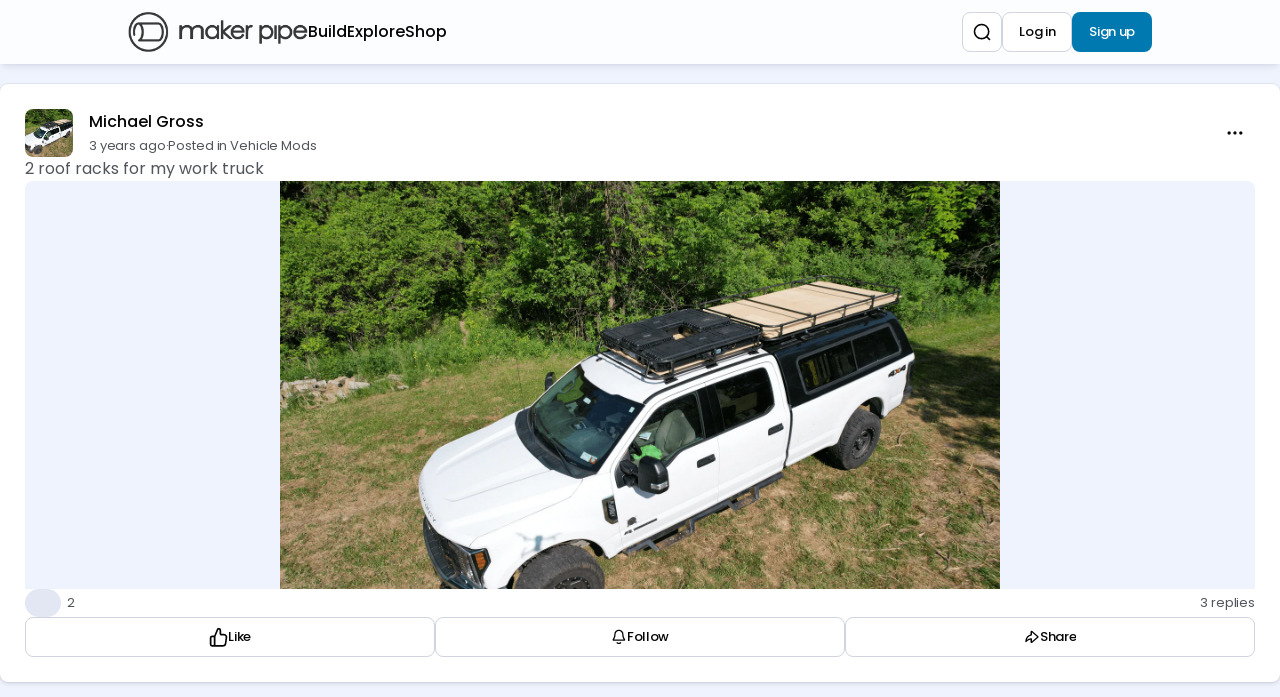

--- FILE ---
content_type: text/html
request_url: https://connect.makerpipe.com/vehicle-mods/post/2-roof-racks-for-my-work-truck-b2Gn6JtWRgiimJK
body_size: 27067
content:
<!DOCTYPE html><html lang="en-US" dir="ltr"><head><meta charSet="UTF-8"/><title data-rh="true">2 roof racks for my work truck</title><meta name="description" data-rh="true" content="2 roof racks for my work truck"/><meta property="og:site_name" data-rh="true" content="Connect"/><meta property="og:title" data-rh="true" content="2 roof racks for my work truck"/><meta property="og:description" data-rh="true" content="2 roof racks for my work truck"/><meta property="og:image" data-rh="true" content="https://tribe-s3-production.imgix.net/PcoPfMc5fDl3WNTFwoWBj?fit=max&amp;w=1000&amp;auto=compress,format"/><meta name="twitter:card" data-rh="true" content="summary_large_image"/><meta name="twitter:title" data-rh="true" content="2 roof racks for my work truck"/><meta name="twitter:description" data-rh="true" content="2 roof racks for my work truck"/><meta name="twitter:image" data-rh="true" content="https://tribe-s3-production.imgix.net/PcoPfMc5fDl3WNTFwoWBj?fit=max&amp;w=1000&amp;auto=compress,format"/><meta property="og:type" data-rh="true" content="article"/><meta property="article:published_time" data-rh="true" content="2023-06-02T11:05:01.000Z"/><meta name="twitter:data1" data-rh="true" value="2 👍"/><meta name="twitter:label1" data-rh="true" value="Reactions"/><meta name="twitter:data2" data-rh="true" value="Vehicle Mods 💬"/><meta name="twitter:label2" data-rh="true" value="Posted in"/><link rel="canonical" data-rh="true" href="https://connect.makerpipe.com/vehicle-mods/post/2-roof-racks-for-my-work-truck-b2Gn6JtWRgiimJK"/><link rel="icon" href="https://tribe-s3-production.imgix.net/bYkjc8sfUDeTeaarKQAGe?fit=max&amp;w=200&amp;auto=compress,format&amp;ar=1:1&amp;fit=crop"/><link rel="icon" sizes="192x192" href="https://tribe-s3-production.imgix.net/bYkjc8sfUDeTeaarKQAGe?fit=max&amp;w=500&amp;auto=compress,format&amp;ar=1:1&amp;fit=crop"/><link rel="apple-touch-icon" sizes="180x180" href="https://tribe-s3-production.imgix.net/bYkjc8sfUDeTeaarKQAGe?fit=max&amp;w=200&amp;auto=compress,format&amp;ar=1:1&amp;fit=crop"/><link rel="icon" href="https://tribe-s3-production.imgix.net/E6zvMPW43JzmDnMkEuZIH?fit=max&amp;w=200&amp;auto=compress,format&amp;ar=1:1&amp;fit=crop" media="(prefers-color-scheme: dark)"/><link rel="icon" sizes="192x192" href="https://tribe-s3-production.imgix.net/E6zvMPW43JzmDnMkEuZIH?fit=max&amp;w=500&amp;auto=compress,format&amp;ar=1:1&amp;fit=crop" media="(prefers-color-scheme: dark)"/><link rel="apple-touch-icon" sizes="180x180" href="https://tribe-s3-production.imgix.net/E6zvMPW43JzmDnMkEuZIH?fit=max&amp;w=200&amp;auto=compress,format&amp;ar=1:1&amp;fit=crop" media="(prefers-color-scheme: dark)"/><meta name="application-name" content="2 roof racks for my work truck"/><meta name="apple-mobile-web-app-title" content="2 roof racks for my work truck"/><meta name="viewport" content="width=device-width, initial-scale=1"/><meta http-equiv="X-UA-Compatible" content="IE=edge"/><meta name="msapplication-navbutton-color"/><meta name="msapplication-tap-highlight" content="no"/><meta name="msapplication-TileColor"/><meta name="msapplication-TileImage" content="https://tribe-s3-production.imgix.net/bYkjc8sfUDeTeaarKQAGe?fit=max&amp;w=200&amp;auto=compress,format&amp;ar=1:1&amp;fit=crop"/><meta name="mobile-web-app-capable" content="yes"/><meta name="theme-color" media="(prefers-color-scheme: light)" content="#FFFFFF"/><meta name="theme-color" media="(prefers-color-scheme: dark)" content="#FFFFFF"/><meta name="apple-mobile-web-app-capable" content="yes"/><meta name="apple-mobile-web-app-status-bar-style" content="default"/><meta name="apple-touch-fullscreen" content="yes"/><meta name="format-detection" content="telephone=no"/><link rel="manifest" href="/manifest.json"/><link rel="dns-prefetch" href="//api.bettermode.com"/><link rel="preconnect" href="//api.bettermode.com"/><link rel="dns-prefetch" href="//app.t-assets.net"/><link rel="preconnect" href="//app.t-assets.net"/><link rel="dns-prefetch" href="//assets.bm-cdn.net"/><link rel="preconnect" href="//assets.bm-cdn.net"/><link rel="dns-prefetch" href="//fonts.googleapis.com"/><link rel="preconnect" href="//fonts.googleapis.com"/><link rel="dns-prefetch" href="//unpkg.com"/><link rel="preconnect" href="//unpkg.com"/><link rel="dns-prefetch" href="//tribe-s3-production.imgix.net"/><link rel="preconnect" href="//tribe-s3-production.imgix.net"/><link rel="dns-prefetch" href="//tribe-eu.imgix.net"/><link rel="preconnect" href="//tribe-eu.imgix.net"/><link rel="dns-prefetch" href="//collector.bettermode.com"/><link rel="preconnect" href="//collector.bettermode.com"/><script>(function(){const e=[];const t=[];window.BM=window.Tribe={on(t,n){e.push({e:t,cb:n,type:'on'})},off(t,n){e.push({e:t,cb:n,type:'off'})},emitter:{on(t,n){e.push({e:t,cb:n,type:'on'})},off(t,n){e.push({e:t,cb:n,type:'off'})},emit(e,n){t.push({e,p:n})}}};const n=document.createElement('script');((n.src='https://unpkg.com/eventemitter3@4.0.0/umd/eventemitter3.min.js'),(n.async=!0),(n.crossorigin='anonymous'),n.addEventListener('load',()=>{const n=new window.EventEmitter3();const o={on:(e,t)=>n.on(e,t),off:(e,t)=>n.off(e,t)};window.BM=window.Tribe={on:o.on,off:o.off,emitter:n,_loaded:true};for(let r=0;r<e.length;r++){if(e[r].type==='on'){window.BM.on(e[r].e,e[r].cb)}else{window.BM.off(e[r].e,e[r].cb)}}for(let i=0;i<t.length;i++){n.emit(t[i].e,t[i].p)}n.emit('onload',{})}),document.head.appendChild(n))})()</script><link rel="stylesheet" href="https://app.t-assets.net/neo/4.137.8-14072/assets/client-DuZ_HJCy.css"/><style id="theme">:root {
     --bm-color-action-primary: #0079b1;--bm-color-action-primary-hovered: #005887;--bm-color-action-primary-pressed: #00436a;--bm-color-action-primary-subdued: #f4f9fd;--bm-color-action-primary-subdued-hovered: #e8f4fc;--bm-color-action-primary-subdued-pressed: #d1e9fa;--bm-color-action-primary-disabled: #f3f7ff;--bm-color-action-neutral: #FFFFFF;--bm-color-action-neutral-hovered: #f3f7ff;--bm-color-action-neutral-pressed: #eef3fe;--bm-color-action-neutral-subdued: #eef3fe;--bm-color-action-neutral-subdued-hovered: #e2e7f3;--bm-color-action-neutral-subdued-pressed: #cfd4e0;--bm-color-action-neutral-disabled: #FFFFFF;--bm-color-action-destructive: #d83028;--bm-color-action-destructive-hovered: #a71613;--bm-color-action-destructive-pressed: #840a08;--bm-color-action-destructive-subdued: #fff5f3;--bm-color-action-destructive-subdued-hovered: #fff0ec;--bm-color-action-destructive-subdued-pressed: #ffe0da;--bm-color-action-destructive-disabled: #eef3fe;--bm-color-background: #eef3fe;--bm-color-background-hovered: #e2e7f3;--bm-color-background-pressed: #cfd4e0;--bm-color-background-selected: #cfd4e0;--bm-color-background-backdrop: #00000080;--bm-color-background-overlay: #ffffff80;--bm-color-background-divider: #9ea2ac;--bm-color-content: #060607;--bm-color-content-subdued: #51545a;--bm-color-content-muted: #6f727a;--bm-color-content-hovered: #16171a;--bm-color-content-pressed: #51545a;--bm-color-content-disabled: #9ea2ac;--bm-color-content-on-positive: #004b22;--bm-color-content-on-attention: #663200;--bm-color-content-on-highlight: #04255b;--bm-color-content-on-negative: #840a08;--bm-color-content-on-negative-hovered: #580202;--bm-color-content-on-negative-pressed: #380101;--bm-color-content-primary: #002a46;--bm-color-content-on-primary: #FFFFFF;--bm-color-content-on-inverse: #f3f7ff;--bm-color-content-on-destructive: #FFFFFF;--bm-color-content-on-interactive: #FFFFFF;--bm-color-content-on-background: #060607;--bm-color-content-on-background-subdued: #51545a;--bm-color-content-on-background-hovered: #16171a;--bm-color-content-on-background-pressed: #51545a;--bm-color-content-on-background-disabled: #9ea2ac;--bm-color-interactive: #005887;--bm-color-interactive-hovered: #00436a;--bm-color-interactive-pressed: #002a46;--bm-color-interactive-disabled: #f3f7ff;--bm-color-interactive-destructive: #d83028;--bm-color-interactive-destructive-hovered: #a71613;--bm-color-interactive-destructive-pressed: #840a08;--bm-color-interactive-destructive-disabled: #f3f7ff;--bm-color-topbar: #FFFFFF;--bm-color-topbar-subdued: #eef3fe;--bm-color-content-on-topbar: #060607;--bm-color-line-on-topbar: #cfd4e0;--bm-color-line-on-topbar-pressed: #6f727a;--bm-color-link: #2594de;--bm-color-link-hovered: #004272;--bm-color-link-pressed: #00294b;--bm-color-line: #cfd4e0;--bm-color-line-subdued: #e2e7f3;--bm-color-line-hovered: #9ea2ac;--bm-color-line-pressed: #6f727a;--bm-color-line-selected: #51545a;--bm-color-line-disabled: #e2e7f3;--bm-color-line-transparent: #0000001a;--bm-color-line-positive: #00612f;--bm-color-line-positive-subdued: #90e6af;--bm-color-line-highlight: #1650ab;--bm-color-line-highlight-subdued: #b4d8ff;--bm-color-line-negative: #a71613;--bm-color-line-negative-subdued: #ffc7bc;--bm-color-line-negative-disabled: #ffe0da;--bm-color-line-attention: #844200;--bm-color-line-attention-subdued: #ffcb89;--bm-color-focused: #005887;--bm-color-skeleton: #e2e7f3;--bm-color-surface: #FFFFFF;--bm-color-surface-subdued: #eef3fe;--bm-color-surface-hovered: #eef3fe;--bm-color-surface-subdued-hovered: #e2e7f3;--bm-color-surface-pressed: #e2e7f3;--bm-color-surface-disabled: #f3f7ff;--bm-color-surface-selected: #f4f9fd;--bm-color-surface-selected-hovered: #e8f4fc;--bm-color-surface-selected-pressed: #d1e9fa;--bm-color-surface-attention: #ffe2bb;--bm-color-surface-attention-subdued: #fff7ed;--bm-color-surface-negative: #ffe0da;--bm-color-surface-negative-subdued: #fff5f3;--bm-color-surface-negative-subdued-hovered: #fff0ec;--bm-color-surface-negative-subdued-pressed: #ffe0da;--bm-color-surface-positive: #c1f2d0;--bm-color-surface-positive-subdued: #f2fbf5;--bm-color-surface-highlight: #d3e8ff;--bm-color-surface-highlight-subdued: #f4f9ff;--bm-color-surface-highlight-subdued-hovered: #e9f3ff;--bm-color-surface-highlight-subdued-pressed: #d3e8ff;--bm-color-surface-neutral: #e2e7f3;--bm-color-surface-neutral-subdued: #f3f7ff;--bm-color-surface-inverse: #16171a;--bm-color-decorative-surface-1: #FFC96B;--bm-color-decorative-surface-1-subdued: #FFE4B5;--bm-color-decorative-content-1: #7E5700;--bm-color-decorative-surface-2: #FFC4B0;--bm-color-decorative-surface-2-subdued: #FFE1D7;--bm-color-decorative-content-2: #AF294E;--bm-color-decorative-surface-3: #92E6B5;--bm-color-decorative-surface-3-subdued: #C9F3DA;--bm-color-decorative-content-3: #006D41;--bm-color-decorative-surface-4: #91E0D6;--bm-color-decorative-surface-4-subdued: #C8EFEB;--bm-color-decorative-content-4: #006A68;--bm-color-decorative-surface-5: #FDC9D0;--bm-color-decorative-surface-5-subdued: #FEE4E7;--bm-color-decorative-content-5: #AE2B4C;--bm-color-decorative-surface-6: #7CD4FD;--bm-color-decorative-surface-6-subdued: #BDE9FE;--bm-color-decorative-content-6: #065986;--bm-color-decorative-surface-7: #BDB4FE;--bm-color-decorative-surface-7-subdued: #DED9FF;--bm-color-decorative-content-7: #4A1FB8;;
     color-scheme: light;
    }
  :root {
    --bm-font-size-xs: 11px;--bm-font-size-sm: 13px;--bm-font-size-md: 16px;--bm-font-size-lg: 17px;--bm-font-size-xl: 19px;--bm-font-size-h-3xs: 17px;--bm-font-size-h-2xs: 19px;--bm-font-size-h-xs: 20px;--bm-font-size-h-sm: 23px;--bm-font-size-h-md: 27px;--bm-font-size-h-lg: 31px;--bm-font-size-h-xl: 35px;--bm-font-size-h-2xl: 39px;--bm-font-letter-spacing-heading: -0.01em;--bm-font-letter-spacing-body: -0.01em;--bm-font-letter-spacing-label: -0.025em;--bm-font-line-height-xs: 18px;--bm-font-line-height-sm: 20px;--bm-font-line-height-md: 24px;--bm-font-line-height-lg: 28px;--bm-font-line-height-xl: 30px;--bm-font-line-height-h-3xs: 26px;--bm-font-line-height-h-2xs: 28px;--bm-font-line-height-h-xs: 30px;--bm-font-line-height-h-sm: 32px;--bm-font-line-height-h-md: 36px;--bm-font-line-height-h-lg: 40px;--bm-font-line-height-h-xl: 44px;--bm-font-line-height-h-2xl: 52px;--bm-font-family-display: 'Poppins', ui-sans-serif, system-ui, -apple-system, BlinkMacSystemFont, "Segoe UI", Roboto, "Helvetica Neue", Arial, "Noto Sans", sans-serif, "Apple Color Emoji", "Noto Color Emoji", "Segoe UI Emoji", "Segoe UI Symbol", "Twemoji Mozilla", "Android Emoji";--bm-font-family-sans: 'Poppins', ui-sans-serif, system-ui, -apple-system, BlinkMacSystemFont, "Segoe UI", Roboto, "Helvetica Neue", Arial, "Noto Sans", sans-serif, "Apple Color Emoji", "Noto Color Emoji", "Segoe UI Emoji", "Segoe UI Symbol", "Twemoji Mozilla", "Android Emoji";--bm-font-family-mono: ui-monospace, SFMono-Regular, 'SF Mono', Consolas, 'Liberation Mono', Menlo, monospace,  ui-monospace, SFMono-Regular, 'SF Mono', Consolas, 'Liberation Mono', Menlo, monospace;
  }
  @media (max-width:640px) {
  :root {
    --bm-font-size-xs: 11px;--bm-font-size-sm: 11px;--bm-font-size-md: 16px;--bm-font-size-lg: 16px;--bm-font-size-xl: 17px;--bm-font-size-h-3xs: 17px;--bm-font-size-h-2xs: 19px;--bm-font-size-h-xs: 19px;--bm-font-size-h-sm: 20px;--bm-font-size-h-md: 23px;--bm-font-size-h-lg: 23px;--bm-font-size-h-xl: 27px;--bm-font-size-h-2xl: 31px;--bm-font-letter-spacing-heading: -0.01em;--bm-font-letter-spacing-body: -0.01em;--bm-font-letter-spacing-label: -0.025em;--bm-font-line-height-xs: 18px;--bm-font-line-height-sm: 18px;--bm-font-line-height-md: 24px;--bm-font-line-height-lg: 24px;--bm-font-line-height-xl: 28px;--bm-font-line-height-h-3xs: 26px;--bm-font-line-height-h-2xs: 28px;--bm-font-line-height-h-xs: 28px;--bm-font-line-height-h-sm: 30px;--bm-font-line-height-h-md: 32px;--bm-font-line-height-h-lg: 32px;--bm-font-line-height-h-xl: 36px;--bm-font-line-height-h-2xl: 40px;--bm-font-family-display: 'Poppins', ui-sans-serif, system-ui, -apple-system, BlinkMacSystemFont, "Segoe UI", Roboto, "Helvetica Neue", Arial, "Noto Sans", sans-serif, "Apple Color Emoji", "Noto Color Emoji", "Segoe UI Emoji", "Segoe UI Symbol", "Twemoji Mozilla", "Android Emoji";--bm-font-family-sans: 'Poppins', ui-sans-serif, system-ui, -apple-system, BlinkMacSystemFont, "Segoe UI", Roboto, "Helvetica Neue", Arial, "Noto Sans", sans-serif, "Apple Color Emoji", "Noto Color Emoji", "Segoe UI Emoji", "Segoe UI Symbol", "Twemoji Mozilla", "Android Emoji";--bm-font-family-mono: ui-monospace, SFMono-Regular, 'SF Mono', Consolas, 'Liberation Mono', Menlo, monospace,  ui-monospace, SFMono-Regular, 'SF Mono', Consolas, 'Liberation Mono', Menlo, monospace;
  }
  }
:root { 
  :root {
    --bm-font-size-xs: 11px;--bm-font-size-sm: 13px;--bm-font-size-md: 16px;--bm-font-size-lg: 17px;--bm-font-size-xl: 19px;--bm-font-size-h-3xs: 17px;--bm-font-size-h-2xs: 19px;--bm-font-size-h-xs: 20px;--bm-font-size-h-sm: 23px;--bm-font-size-h-md: 27px;--bm-font-size-h-lg: 31px;--bm-font-size-h-xl: 35px;--bm-font-size-h-2xl: 39px;--bm-font-letter-spacing-heading: -0.01em;--bm-font-letter-spacing-body: -0.01em;--bm-font-letter-spacing-label: -0.025em;--bm-font-line-height-xs: 18px;--bm-font-line-height-sm: 20px;--bm-font-line-height-md: 24px;--bm-font-line-height-lg: 28px;--bm-font-line-height-xl: 30px;--bm-font-line-height-h-3xs: 26px;--bm-font-line-height-h-2xs: 28px;--bm-font-line-height-h-xs: 30px;--bm-font-line-height-h-sm: 32px;--bm-font-line-height-h-md: 36px;--bm-font-line-height-h-lg: 40px;--bm-font-line-height-h-xl: 44px;--bm-font-line-height-h-2xl: 52px;--bm-font-family-display: 'Poppins', ui-sans-serif, system-ui, -apple-system, BlinkMacSystemFont, "Segoe UI", Roboto, "Helvetica Neue", Arial, "Noto Sans", sans-serif, "Apple Color Emoji", "Noto Color Emoji", "Segoe UI Emoji", "Segoe UI Symbol", "Twemoji Mozilla", "Android Emoji";--bm-font-family-sans: 'Poppins', ui-sans-serif, system-ui, -apple-system, BlinkMacSystemFont, "Segoe UI", Roboto, "Helvetica Neue", Arial, "Noto Sans", sans-serif, "Apple Color Emoji", "Noto Color Emoji", "Segoe UI Emoji", "Segoe UI Symbol", "Twemoji Mozilla", "Android Emoji";--bm-font-family-mono: ui-monospace, SFMono-Regular, 'SF Mono', Consolas, 'Liberation Mono', Menlo, monospace,  ui-monospace, SFMono-Regular, 'SF Mono', Consolas, 'Liberation Mono', Menlo, monospace;
  }
  @media (max-width:640px) {
  :root {
    --bm-font-size-xs: 11px;--bm-font-size-sm: 11px;--bm-font-size-md: 16px;--bm-font-size-lg: 16px;--bm-font-size-xl: 17px;--bm-font-size-h-3xs: 17px;--bm-font-size-h-2xs: 19px;--bm-font-size-h-xs: 19px;--bm-font-size-h-sm: 20px;--bm-font-size-h-md: 23px;--bm-font-size-h-lg: 23px;--bm-font-size-h-xl: 27px;--bm-font-size-h-2xl: 31px;--bm-font-letter-spacing-heading: -0.01em;--bm-font-letter-spacing-body: -0.01em;--bm-font-letter-spacing-label: -0.025em;--bm-font-line-height-xs: 18px;--bm-font-line-height-sm: 18px;--bm-font-line-height-md: 24px;--bm-font-line-height-lg: 24px;--bm-font-line-height-xl: 28px;--bm-font-line-height-h-3xs: 26px;--bm-font-line-height-h-2xs: 28px;--bm-font-line-height-h-xs: 28px;--bm-font-line-height-h-sm: 30px;--bm-font-line-height-h-md: 32px;--bm-font-line-height-h-lg: 32px;--bm-font-line-height-h-xl: 36px;--bm-font-line-height-h-2xl: 40px;--bm-font-family-display: 'Poppins', ui-sans-serif, system-ui, -apple-system, BlinkMacSystemFont, "Segoe UI", Roboto, "Helvetica Neue", Arial, "Noto Sans", sans-serif, "Apple Color Emoji", "Noto Color Emoji", "Segoe UI Emoji", "Segoe UI Symbol", "Twemoji Mozilla", "Android Emoji";--bm-font-family-sans: 'Poppins', ui-sans-serif, system-ui, -apple-system, BlinkMacSystemFont, "Segoe UI", Roboto, "Helvetica Neue", Arial, "Noto Sans", sans-serif, "Apple Color Emoji", "Noto Color Emoji", "Segoe UI Emoji", "Segoe UI Symbol", "Twemoji Mozilla", "Android Emoji";--bm-font-family-mono: ui-monospace, SFMono-Regular, 'SF Mono', Consolas, 'Liberation Mono', Menlo, monospace,  ui-monospace, SFMono-Regular, 'SF Mono', Consolas, 'Liberation Mono', Menlo, monospace;
  }
  }
--bm-shadow-xs:  0px 1px 2px rgba(16, 24, 40, 0.05);--bm-shadow-sm:  0px 1px 3px rgba(16, 24, 40, 0.1), 0px 1px 2px rgba(16, 24, 40, 0.06);--bm-shadow-md:  0px 4px 8px -2px rgba(16, 24, 40, 0.1), 0px 2px 4px -2px rgba(16, 24, 40, 0.06);--bm-shadow-lg: 0px 12px 16px -4px rgba(16, 24, 40, 0.08), 0px 4px 6px -2px rgba(16, 24, 40, 0.03);--bm-shadow-xl: 0px 20px 24px -4px rgba(16, 24, 40, 0.08), 0px 8px 8px -4px rgba(16, 24, 40, 0.03);--bm-shadow-2xl: 0px 24px 48px -12px rgba(16, 24, 40, 0.18);--bm-shadow-3xl:  0px 32px 64px -12px rgba(16, 24, 40, 0.14);--bm-shadow-base: 0px 4px 8px rgba(0, 0, 0, 0.05);--bm-shadow-raised: 0px 29px 80px rgba(0, 0, 0, 0.07), 0px 18.7963px 46.8519px rgba(0, 0, 0, 0.0531481), 0px 11.1704px 25.4815px rgba(0, 0, 0, 0.0425185), 0px 5.8px 13px rgba(0, 0, 0, 0.035), 0px 2.36296px 6.51852px rgba(0, 0, 0, 0.0274815), 0px 0.537037px 3.14815px rgba(0, 0, 0, 0.0168519);--bm-shadow-topbar: 0px 0px 6px rgba(0, 0, 0, 0.16);--bm-shadow-card: 0px 0px 0px 1px rgba(0, 0, 0, 0.05), 0px 2px 4px rgba(0, 0, 0, 0.1);--bm-shadow-card-hovered: 0px 4px 6px -4px rgba(0, 0, 0, 0.1), 0px 10px 15px -3px rgba(0, 0, 0, 0.1), 0px 0px 0px 1px rgba(15, 15, 15, 0.05);--bm-shadow-popover: 0px 3px 6px -3px rgba(23, 24, 24, 0.08), 0px 8px 20px -4px rgba(23, 24, 24, 0.12);--bm-shadow-modal:  0px 0px 1px rgba(0, 0, 0, 0.2), 0px 26px 80px rgba(0, 0, 0, 0.2);--bm-radius-none: 0px;--bm-radius-xs: 0.125rem;--bm-radius-sm: 0.25rem;--bm-radius-md: 0.5rem;--bm-radius-lg: 0.75rem;--bm-radius-xl: 1rem;--bm-radius-full: 9999px;--bm-radius-modal: 0.75rem;--bm-radius-button: 0.5rem;--bm-radius-button-sm: 0.25rem;--bm-radius-avatar: 0.5rem;--bm-radius-base: 0.5rem;--bm-radius-base-sm: 0.25rem;--bm-radius-popover: 0.5rem;--bm-radius-card: 0.5rem;--bm-radius-input: 0.5rem;--bm-border-color-card: transparent;--bm-border-color-topbar: transparent;--bm-border-width-base: 0; }</style><style></style><link id="font" href="//fonts.googleapis.com/css2?family=Poppins:wght@400;500;600;700" rel="stylesheet" type="text/css"/><script>window.StaticConfigs={"APP_VERSION":"4.137.8-14072","PUBLIC_PATH":"https://app.t-assets.net/neo/4.137.8-14072"};window.RuntimeConfigs={"NODE_ENV":"production","IS_PROD":true,"LOG_REQUESTS":false,"DEBUG_REQUESTS":false,"GQL_ENDPOINT":"https://api.bettermode.com","WS_ENDPOINT":"wss://api.bettermode.com","INBOX_WS_ENDPOINT":"wss://inbox.bettermode.com","INBOX_WS_PATH":"/_ws/sio","INBOX_WS_NAMESPACE_PREFIX":"/_ws/inbox","INBOX_WS_DEBUG":false,"APP_DOMAIN":"https://api.bettermode.com","SSOS_FORWARDER_SITE":"https://callback.auth.bettermode.io","UNSPLASH_ACCESS_KEY":"WR-Inn5J8i7V4U2lf-agxDhxySNKzKxWBOiIA4MLwU4","GIPHY_API_KEY":"6kgUMFc6AkHJRRxnaF98nKsyDGzdNCZR","SNOWPLOW_COLLECTOR_ADDRESS":"https://collector.tribe.so","SNOWPLOW_ENABLE_PAGE_PING":false,"SNOWPLOW_ENABLE_PAGE_VIEW":true,"RELEASE_CHANNEL":"prod-us","CLIENT_LOG_LEVEL":"info","DASHBOARD_URL":"https://app.bettermode.com","DD_ENABLED":false,"DD_PROFILER_ENABLED":false,"VALID_NATIVE_DOMAIN":".bettermode.io","FIREBASE_API_KEY":"AIzaSyAOg7DiR0iacQPO7jlix_6MgWe3JXhfGtg","FIREBASE_VAPID_KEY":"BLxlLxenGuNYPnbQdGFuKxqCqDrMPWH_4A_dbi6pSCHBrdQs6NoTZE17ujuh90XK0kPolN_K0GHeqg6cnn8lRaM","FIREBASE_AUTH_DOMAIN":"tribeplatform.firebaseapp.com","FIREBASE_PROJECT_ID":"tribeplatform","FIREBASE_MESSAGING_SENDER_ID":"1081893321319","FIREBASE_APP_ID":"1:1081893321319:web:baed5f30cea3272be9f2c2","FIREBASE_MEASUREMENT_ID":"G-VQ1KRW18TJ","SEGMENT_WRITE_KEY":"rzdxGWPeatY5ndzGQpxGF1WiRjslM1sn","VECTOR_SEARCH_ENABLED":true,"AI_SEARCH_ENABLED":true};</script></head><body><div id="root"><!--$--><!--/$--><!--$--><!--/$--><!--$--><div class="w-full flex flex-col max-w-full self-center space-y-0 sm:space-y-0 md:space-y-0 lg:space-y-0 bg-background min-h-screen transition duration-200 ms-[calc(env(safe-area-inset-left))] me-[calc(env(safe-area-inset-right))]"><header class="w-full flex flex-col max-w-full self-center space-y-3 sm:space-y-3.5 md:space-y-4 lg:space-y-5 shrink-0 text-content-on-topbar overflow-hidden -ms-[calc(env(safe-area-inset-left))] ps-[calc(env(safe-area-inset-left))] -me-[calc(env(safe-area-inset-right))] pe-[calc(env(safe-area-inset-right))] shadow-md sticky z-20 inset-0 backdrop-filter backdrop-blur-[20px] backdrop-saturate-[180%] before:absolute before:inset-0 before:w-full before:h-full before:bg-topbar before:opacity-80 before:z-[-1]"><div class="w-full flex flex-col max-w-full md:max-w-5xl self-center space-y-0 sm:space-y-0 md:space-y-0 lg:space-y-0 py-0 sm:py-0 md:py-0 lg:py-0 px-0 sm:px-0 md:px-0 lg:px-0"><!--$--><div class="flex justify-center main-navbar text-content-on-topbar block-navbar" data-block-id="cc4b51b5-6d21-4df1-b727-b3d119a2a528" data-block-name="navbar"><div class="flex flex-1 flex-col-reverse"><div class="w-full flex flex-col max-w-full md:max-w-8xl self-center space-y-3 sm:space-y-3.5 md:space-y-4 lg:space-y-5 @container mx-auto"><div class="screen-padding-x-xs"><div class="flex h-16 items-center gap-x-2 sm:gap-x-8"><div class="flex h-full items-center lg:hidden shrink-0"><button type="button" aria-label="Navigation"><svg xmlns="http://www.w3.org/2000/svg" class="h-8 w-8 shrink-0" width="1em" height="1em" aria-hidden="true"><use href="/icon-sprite-line.svg?v=191eae41d1748847080cca685affa47e#icon-bars"></use></svg></button></div><div class="flex h-full items-center shrink-0"><a class="cursor-pointer rounded-none transition duration-200 focus:outline-none focus-visible:ring block logo max-w-[var(--c-header-logo-max-width)]" href="/"><div class="block sm:hidden"><img src="https://tribe-s3-production.imgix.net/bYkjc8sfUDeTeaarKQAGe?fit=max&amp;w=2000&amp;auto=compress,format" alt="Connect" class="inline-block object-contain square-logo-image shrink-0 h-[2rem] w-[2rem]" width="2rem" height="2rem"/></div><div class="hidden sm:block"><div class="block logo-image"><img class="object-contain max-h-[var(--c-header-logo-max-height)]" width="180" height="40" src="https://tribe-s3-production.imgix.net/ZCALkIg6IQnKR5vsMya9X?fit=max&amp;w=2000&amp;auto=compress,format" alt="Connect"/></div></div></a></div><div class="flex h-full items-center overflow-hidden flex flex-1 justify-start"><div class="hidden lg:flex lg:flex-wrap h-full items-center gap-x-8 gap-y-10 py-2"><a class="cursor-pointer rounded-base duration-200 focus:outline-none focus-visible:ring text-content-on-topbar hover:text-link-hovered flex items-center shrink-0 h-full font-medium transition-none" tabindex="0" href="/build" target="_self">Build</a><a class="cursor-pointer rounded-base duration-200 focus:outline-none focus-visible:ring text-content-on-topbar hover:text-link-hovered flex items-center shrink-0 h-full font-medium transition-none" tabindex="0" href="/explore" target="_self">Explore</a><a class="cursor-pointer rounded-base duration-200 focus:outline-none focus-visible:ring text-content-on-topbar hover:text-link-hovered flex items-center shrink-0 h-full font-medium transition-none" target="_self" rel="nofollow ugc" href="https://makerpipe.com/collections/modular-pipe-fittings" tabindex="0">Shop</a></div></div><div class="h-full flex"><div class="h-full flex flex-row-reverse flex-wrap gap-x-2 gap-y-10"><div class="h-full flex justify-center items-center shrink-0"><button type="button" class="touch-manipulation inline-block rounded-button px-4 py-[9px] min-h-[40px] leading-5 text-label-sm justify-center truncate relative min-w-0 max-w-full font-medium text-center focus:outline-none focus-visible:ring transition duration-200 border disabled:cursor-default disabled:pointer-events-none disabled:border-line-disabled text-content-on-primary bg-action-primary hover:bg-action-primary-hovered active:bg-action-primary-pressed aria-pressed:bg-action-primary-pressed disabled:bg-action-primary-disabled disabled:text-content-disabled border-transparent focus-visible:ring-focused hidden lg:block shrink-0" href="/auth/signup">Sign up</button></div><div class="h-full flex justify-center items-center shrink-0"><button type="button" class="inline-block text-content-on-topbar bg-topbar hover:bg-topbar-subdued disabled:bg-topbar transition-none py-[9px] w-10 h-10 leading-5 text-label-sm rounded-button relative min-w-0 max-w-full font-medium text-center focus:outline-none focus-visible:ring transition duration-200 border disabled:cursor-default disabled:pointer-events-none disabled:border-line-disabled lg:hidden shrink-0" aria-label="Log in"><svg xmlns="http://www.w3.org/2000/svg" class="shrink-0 h-5 w-5 mx-auto shrink-0 shrink-0" width="1em" height="1em" aria-hidden="true" focusable="false"><use href="/icon-sprite-line.svg?v=191eae41d1748847080cca685affa47e#icon-user"></use></svg></button><button type="button" class="touch-manipulation inline-block rounded-button px-4 py-[9px] min-h-[40px] leading-5 text-label-sm justify-center truncate relative min-w-0 max-w-full font-medium text-center focus:outline-none focus-visible:ring transition duration-200 border disabled:cursor-default disabled:pointer-events-none disabled:border-line-disabled text-content bg-action-neutral hover:bg-action-neutral-hovered active:bg-action-neutral-pressed aria-pressed:bg-action-neutral-pressed disabled:bg-action-neutral-disabled disabled:text-content-disabled border-line hidden lg:block !text-label-sm text-content-on-topbar bg-topbar hover:bg-topbar-subdued shrink-0">Log in</button></div><div class="h-full hidden justify-center items-center shrink-0 lg:flex"><button type="button" class="inline-block text-content-on-topbar bg-topbar hover:bg-topbar-subdued disabled:bg-topbar transition-none py-[9px] w-10 h-10 leading-5 text-label-sm rounded-button relative min-w-0 max-w-full font-medium text-center focus:outline-none focus-visible:ring transition duration-200 border disabled:cursor-default disabled:pointer-events-none disabled:border-line-disabled" aria-label="Search"><svg xmlns="http://www.w3.org/2000/svg" class="shrink-0 h-5 w-5 mx-auto shrink-0 shrink-0" width="1em" height="1em" aria-hidden="true" focusable="false"><use href="/icon-sprite-line.svg?v=191eae41d1748847080cca685affa47e#icon-search"></use></svg></button></div></div></div></div></div></div></div></div><!--/$--></div></header><div class="w-full flex flex-col max-w-full self-center space-y-0 sm:space-y-0 md:space-y-0 lg:space-y-0 flex-1"><div class="w-full grid grid-cols-1 md:grid-cols-6 lg:grid-cols-8 max-w-full self-center gap-3 sm:gap-3.5 md:gap-4 lg:gap-5 flex-1"><main class="w-full flex flex-col col-span-1 md:col-span-6 lg:col-span-8 max-w-full justify-self-center space-y-0 sm:space-y-0 md:space-y-0 lg:space-y-0" id="FrameMain"><div class="w-full flex flex-col max-w-full md:max-w-8xl self-center space-y-3 sm:space-y-3.5 md:space-y-4 lg:space-y-5 sm:py-3.5 md:py-4 lg:py-5"><!--$--><div class="border border-card flex flex-col text-content-subdued transition duration-200 justify-between bg-surface shadow-card sm:rounded-card block-single-post" data-block-id="M5XTABaWaL-ZZ5TAG2ASl" data-block-name="single-post"><div class="flex-1 px-4 py-5 sm:p-6"><div class="flex flex-wrap gap-4 items-center"><div class="flex items-center empty:hidden space-s-4 min-w-0 basis-full"><div class="flex-1 flex items-center space-s-2 min-w-0"><div class="flex items-center space-s-4 min-w-0 grow post-member-bar"><div class="shrink-0"><a class="cursor-pointer rounded-avatar transition duration-200 focus:outline-none focus-visible:ring shrink-0 block" rel="nofollow" href="/member/lB9gfQRQvG"><div class="relative shrink-0 rounded-avatar shrink-0 h-[3rem] w-[3rem]" title="Michael Gross"><img class="shrink-0 rounded-avatar shrink-0 h-[3rem] w-[3rem] object-cover object-center" height="3rem" width="3rem" src="https://tribe-s3-production.imgix.net/lgiRdnXq1oqklquBhVdtM?fit=max&amp;w=500&amp;auto=compress,format" alt="Michael Gross"/></div></a></div><div class="min-w-0 grow"><div class="flex items-center flex-wrap gap-x-2 gap-y-0.5 text-content max-w-full"><a class="cursor-pointer rounded-base transition duration-200 focus:outline-none focus-visible:ring font-medium truncate block focus-visible:z-10" translate="no" title="Michael Gross" href="/member/lB9gfQRQvG">Michael Gross</a></div><div class="text-sm text-content-subdued mt-0.5 flex max-w-full"><div class="flex items-center gap-1 truncate"><a class="cursor-pointer rounded-base transition duration-200 focus:outline-none focus-visible:ring truncate shrink-0" href="/vehicle-mods/post/2-roof-racks-for-my-work-truck-b2Gn6JtWRgiimJK"><time dateTime="06/02/2023, 11:05 AM">3 years ago</time></a><span>·</span><a class="cursor-pointer rounded-base transition duration-200 focus:outline-none focus-visible:ring truncate" title="Vehicle Mods" aria-label="Vehicle Mods" href="/vehicle-mods">Posted in Vehicle Mods</a></div></div></div></div><span aria-label="Options" class="inline-block py-[9px] w-10 h-10 leading-5 text-label-sm rounded-button relative min-w-0 max-w-full font-medium text-center focus:outline-none focus-visible:ring transition duration-200 border disabled:cursor-default disabled:pointer-events-none disabled:border-line-disabled text-content hover:bg-action-neutral-hovered active:bg-action-neutral-pressed aria-pressed:bg-action-neutral-pressed disabled:bg-action-neutral-disabled disabled:text-content-disabled border-transparent"><svg xmlns="http://www.w3.org/2000/svg" class="shrink-0 h-5 w-5 mx-auto shrink-0 shrink-0" width="1em" height="1em" aria-hidden="true" focusable="false"><use href="/icon-sprite-line.svg?v=191eae41d1748847080cca685affa47e#icon-dots-horizontal"></use></svg></span></div></div><div class="empty:hidden break-words min-w-0 basis-full"><div class="overflow-hidden relative max-h-[27rem]"><div class="absolute" style="top:-9rem"></div><div><article class="prose"><p>2 roof racks for my work truck</p><figure><div class="rounded-base screen-rounded-none overflow-hidden flex items-center ignore-typography justify-center bg-surface-subdued" data-slide-index="0"><img src="https://tribe-s3-production.imgix.net/PcoPfMc5fDl3WNTFwoWBj?auto=compress,format" class="cursor-pointer max-h-120" alt=""/></div></figure><figure><div class="rounded-base screen-rounded-none overflow-hidden flex items-center ignore-typography justify-center bg-surface-subdued" data-slide-index="1"><img src="https://tribe-s3-production.imgix.net/8YFEVawXl2N1R3w5fOmXd?auto=compress,format" class="cursor-pointer max-h-120" alt=""/></div></figure></article></div></div></div><div class="flex space-s-2 text-content-subdued items-center empty:hidden basis-full"><div class="flex items-center h-7 space-s-3 flex-1"><div class="flex-grow min-w-0"><div class="flex items-center max-w-full"><div><button type="button" class="rounded-full w-9 h-7 text-lg border-2 border-line-subdued -me-1.5 flex items-center justify-center overflow-hidden bg-surface-pressed hover:bg-skeleton ring-surface ring-1 ring-offset-0" aria-label="Reactions"><div class="flex items-center justify-center shrink-0 h-[1em] w-[1em]"><div class="shrink-0 h-[1em] w-[1em] flex items-center justify-center"><span style="font-size:1em;font-family:&quot;Apple Color Emoji&quot;, &quot;Noto Color Emoji&quot;, &quot;Segoe UI Emoji&quot;, &quot;Segoe UI Symbol&quot;, &quot;Twemoji Mozilla&quot;, &quot;Android Emoji&quot;">👍</span></div></div></button></div><div class="mx-3 text-content-subdued text-sm">2</div></div></div><div class="text-content-subdued shrink-0 whitespace-nowrap text-sm">3 replies</div></div></div><div class="flex space-s-2 text-content-subdued items-center min-w-0 basis-full"><div class="flex-1 space-y-3"><div class="flex flex-wrap gap-2"><div class="flex-1"><button type="button" class="touch-manipulation inline-flex gap-2 items-center rounded-button px-4 py-[9px] min-h-[40px] leading-5 text-label-sm w-full max-w-full justify-center truncate relative min-w-0 max-w-full font-medium text-center focus:outline-none focus-visible:ring transition duration-200 border disabled:cursor-default disabled:pointer-events-none disabled:border-line-disabled text-content bg-action-neutral hover:bg-action-neutral-hovered active:bg-action-neutral-pressed aria-pressed:bg-action-neutral-pressed disabled:bg-action-neutral-disabled disabled:text-content-disabled border-line group select-none" aria-pressed="false" aria-label="Like"><div class="flex items-center justify-center shrink-0 h-[1.5em] w-[1.5em] shrink-0 h-5 w-5 shrink-0"><span class="shrink-0 w-full h-full" style="mask-image:url(/icons/line/thumbs-up.svg);-webkit-mask-image:url(/icons/line/thumbs-up.svg);mask-size:cover;-webkit-mask-size:cover;background-color:currentColor"></span></div><span class="min-w-0 truncate"><span class="truncate">Like</span></span></button></div><div class="flex-1"><button type="button" class="touch-manipulation inline-flex gap-2 items-center rounded-button px-4 py-[9px] min-h-[40px] leading-5 text-label-sm w-full max-w-full justify-center truncate relative min-w-0 max-w-full font-medium text-center focus:outline-none focus-visible:ring transition duration-200 border disabled:cursor-default disabled:pointer-events-none disabled:border-line-disabled text-content bg-action-neutral hover:bg-action-neutral-hovered active:bg-action-neutral-pressed aria-pressed:bg-action-neutral-pressed disabled:bg-action-neutral-disabled disabled:text-content-disabled border-line group select-none" aria-label="Follow"><div class="flex items-center justify-center shrink-0 h-[1.25em] w-[1.25em] shrink-0 h-5 w-5 shrink-0"><span class="shrink-0 w-full h-full" style="mask-image:url(/icons/line/bell-01.svg);-webkit-mask-image:url(/icons/line/bell-01.svg);mask-size:cover;-webkit-mask-size:cover;background-color:currentColor"></span></div><span class="min-w-0 truncate"><span class="truncate">Follow</span></span></button></div><div class="flex-1"><button type="button" class="touch-manipulation inline-flex gap-2 items-center rounded-button px-4 py-[9px] min-h-[40px] leading-5 text-label-sm w-full max-w-full justify-center truncate relative min-w-0 max-w-full font-medium text-center focus:outline-none focus-visible:ring transition duration-200 border disabled:cursor-default disabled:pointer-events-none disabled:border-line-disabled text-content bg-action-neutral hover:bg-action-neutral-hovered active:bg-action-neutral-pressed aria-pressed:bg-action-neutral-pressed disabled:bg-action-neutral-disabled disabled:text-content-disabled border-line group select-none" aria-label="Share"><div class="flex items-center justify-center shrink-0 h-[1.25em] w-[1.25em] shrink-0 h-5 w-5 shrink-0"><span class="shrink-0 w-full h-full" style="mask-image:url(/icons/line/share-06.svg);-webkit-mask-image:url(/icons/line/share-06.svg);mask-size:cover;-webkit-mask-size:cover;background-color:currentColor"></span></div><span class="min-w-0 truncate"><span class="truncate">Share</span></span></button></div></div></div></div></div></div></div><div class="border border-card flex flex-col text-content-subdued transition duration-200 justify-between bg-surface shadow-card sm:rounded-card mt-5"><div class="flex-1 py-5 sm:p-6 pb-3 sm:pb-3 px-5 flex flex-col space-y-6"><div class="animate-pulse flex space-s-3"><div class="rounded-full h-10 w-10 bg-skeleton "></div><div class="flex-1 space-y-1"><div class="flex items-center justify-between mb-3"><div class="h-4 bg-skeleton rounded-full w-4/6"></div></div><div class="flex items-center justify-between mb-3"><div class="h-4 bg-skeleton rounded-full w-full"></div></div></div></div><div class="animate-pulse flex space-s-3"><div class="rounded-full h-10 w-10 bg-skeleton "></div><div class="flex-1 space-y-1"><div class="flex items-center justify-between mb-3"><div class="h-4 bg-skeleton rounded-full w-4/6"></div></div><div class="flex items-center justify-between mb-3"><div class="h-4 bg-skeleton rounded-full w-full"></div></div></div></div><div class="animate-pulse flex space-s-3"><div class="rounded-full h-10 w-10 bg-skeleton "></div><div class="flex-1 space-y-1"><div class="flex items-center justify-between mb-3"><div class="h-4 bg-skeleton rounded-full w-4/6"></div></div><div class="flex items-center justify-between mb-3"><div class="h-4 bg-skeleton rounded-full w-full"></div></div></div></div></div></div><!--/$--></div></main></div></div><div class="fixed bottom-0 left-0 right-0 !z-[2147483647] pointer-events-none"><div class="flex flex-col gap-3"><div class="flex-shrink flex justify-end items-end me-3"></div><div class="flex-grow"></div></div></div></div><!--/$--><!--$--><!--/$--></div><div id="headlessui-portal-root"></div><script>if('serviceWorker' in navigator){navigator.serviceWorker.register('/sw.js').then(function() { scope: '/'});}</script><script defer src="https://static.cloudflareinsights.com/beacon.min.js/vcd15cbe7772f49c399c6a5babf22c1241717689176015" integrity="sha512-ZpsOmlRQV6y907TI0dKBHq9Md29nnaEIPlkf84rnaERnq6zvWvPUqr2ft8M1aS28oN72PdrCzSjY4U6VaAw1EQ==" data-cf-beacon='{"version":"2024.11.0","token":"deffd2fbdc2a4e71b3a506ab7b5b7b4c","server_timing":{"name":{"cfCacheStatus":true,"cfEdge":true,"cfExtPri":true,"cfL4":true,"cfOrigin":true,"cfSpeedBrain":true},"location_startswith":null}}' crossorigin="anonymous"></script>
</body></html><script>window['__BM_DATA__']={"accessToken":"eyJhbGciOiJIUzI1NiIsInR5cCI6IkpXVCIsImtpZCI6Il9AIn0.[base64].Ehr8db_IMWDjwwPl21VOHF7ly229CCWfjiVrKpqmnkI","colorScheme":"auto","intercom":{"enabled":false,"appId":"mj3oc9t5","bootProps":{"email":null,"name":null,"userHash":"","avatar":null}},"pagePath":"vehicle-mods\u002Fpost\u002F2-roof-racks-for-my-work-truck-b2Gn6JtWRgiimJK","url":{"hostname":"connect.makerpipe.com","originalUrl":"\u002Fvehicle-mods\u002Fpost\u002F2-roof-racks-for-my-work-truck-b2Gn6JtWRgiimJK","path":"\u002Fvehicle-mods\u002Fpost\u002F2-roof-racks-for-my-work-truck-b2Gn6JtWRgiimJK","protocol":"https","params":{}},"networkPath":{"domain":"connect.makerpipe.com","subfolder":"","basename":"\u002F","originalDomain":"connect.makerpipe.com","publicPath":"https:\u002F\u002Fconnect.makerpipe.com\u002F"},"network":{"id":"LTnTss5Q1h","name":"Connect","domain":"connect.makerpipe.com","domainSubfolder":null,"visibility":"public","createdAt":"2020-05-30T21:04:39.000Z","organizationId":"i1ztc9KDKC","willUnpublishAt":null,"tribeBranding":false,"referralProgramEnabled":false,"referralLink":null,"extraProperties":[{"key":"privacyPolicyUrl","value":"\"\""},{"key":"termsOfServiceUrl","value":"\"\""}],"hideDefaultAuthenticationForm":false,"termsOfServiceUrl":null,"privacyPolicyUrl":null,"activeTheme":{"id":"v2","name":"v2","colors":{"light":[{"key":"main","weights":[{"key":"50","value":"#f3f3f3"},{"key":"100","value":"#e8e8e8"},{"key":"200","value":"#dddddd"},{"key":"300","value":"#d2d2d2"},{"key":"400","value":"#c8c8c8"},{"key":"500","value":"#bdbdbd"},{"key":"600","value":"#b3b3b3"},{"key":"700","value":"#a8a8a8"},{"key":"800","value":"#9e9e9e"},{"key":"900","value":"#949494"}]},{"key":"surface","weights":[{"key":"50","value":"#ffffff"},{"key":"100","value":"#f3f3f3"},{"key":"200","value":"#e8e8e8"},{"key":"300","value":"#dddddd"},{"key":"400","value":"#d1d1d1"},{"key":"500","value":"#c6c6c6"},{"key":"600","value":"#bbbbbb"},{"key":"700","value":"#b0b0b0"},{"key":"800","value":"#a6a6a6"},{"key":"900","value":"#9b9b9b"}]},{"key":"actionPrimary","weights":[{"key":"50","value":"#d4e7d6"},{"key":"100","value":"#b1d4b6"},{"key":"200","value":"#8fc197"},{"key":"300","value":"#6cae79"},{"key":"400","value":"#469b5c"},{"key":"500","value":"#09883f"},{"key":"600","value":"#00732c"},{"key":"700","value":"#005f1a"},{"key":"800","value":"#004b06"},{"key":"900","value":"#003800"}]},{"key":"actionSecondary","weights":[{"key":"50","value":"#ffffff"},{"key":"100","value":"#f3f3f3"},{"key":"200","value":"#e8e8e8"},{"key":"300","value":"#dddddd"},{"key":"400","value":"#d1d1d1"},{"key":"500","value":"#c6c6c6"},{"key":"600","value":"#bbbbbb"},{"key":"700","value":"#b0b0b0"},{"key":"800","value":"#a6a6a6"},{"key":"900","value":"#9b9b9b"}]},{"key":"actionAccent","weights":[{"key":"50","value":"#daf1e0"},{"key":"100","value":"#bde6c7"},{"key":"200","value":"#9edaaf"},{"key":"300","value":"#7fce97"},{"key":"400","value":"#5cc280"},{"key":"500","value":"#2db669"},{"key":"600","value":"#00994f"},{"key":"700","value":"#007d36"},{"key":"800","value":"#00621d"},{"key":"900","value":"#004704"}]},{"key":"actionAccentHover","weights":[{"key":"50","value":"#d3e6d4"},{"key":"100","value":"#b0d2b3"},{"key":"200","value":"#8dbd92"},{"key":"300","value":"#69a972"},{"key":"400","value":"#429553"},{"key":"500","value":"#008135"},{"key":"600","value":"#006d23"},{"key":"700","value":"#005a11"},{"key":"800","value":"#004800"},{"key":"900","value":"#003600"}]},{"key":"basicMain","weights":[{"key":"50","value":"#d8d8d8"},{"key":"100","value":"#bababa"},{"key":"200","value":"#9d9d9d"},{"key":"300","value":"#808080"},{"key":"400","value":"#656565"},{"key":"500","value":"#4b4b4b"},{"key":"600","value":"#3f3f3f"},{"key":"700","value":"#343434"},{"key":"800","value":"#292929"},{"key":"900","value":"#1e1e1e"}]},{"key":"basicSurface","weights":[{"key":"50","value":"#dadada"},{"key":"100","value":"#bcbcbc"},{"key":"200","value":"#a0a0a0"},{"key":"300","value":"#858585"},{"key":"400","value":"#6a6a6a"},{"key":"500","value":"#515151"},{"key":"600","value":"#444444"},{"key":"700","value":"#383838"},{"key":"800","value":"#2c2c2c"},{"key":"900","value":"#202020"}]},{"key":"basicPrimary","weights":[{"key":"50","value":"#ffffff"},{"key":"100","value":"#ffffff"},{"key":"200","value":"#ffffff"},{"key":"300","value":"#ffffff"},{"key":"400","value":"#ffffff"},{"key":"500","value":"#ffffff"},{"key":"600","value":"#d1d1d1"},{"key":"700","value":"#a6a6a6"},{"key":"800","value":"#7c7c7c"},{"key":"900","value":"#555555"}]},{"key":"basicSecondary","weights":[{"key":"50","value":"#dadada"},{"key":"100","value":"#bcbcbc"},{"key":"200","value":"#a0a0a0"},{"key":"300","value":"#858585"},{"key":"400","value":"#6a6a6a"},{"key":"500","value":"#515151"},{"key":"600","value":"#444444"},{"key":"700","value":"#383838"},{"key":"800","value":"#2c2c2c"},{"key":"900","value":"#202020"}]},{"key":"success","weights":[{"key":"50","value":"#ecfdf5"},{"key":"100","value":"#d1fae5"},{"key":"200","value":"#a7f3d0"},{"key":"300","value":"#6ee7b7"},{"key":"400","value":"#34d399"},{"key":"500","value":"#10b981"},{"key":"600","value":"#059669"},{"key":"700","value":"#047857"},{"key":"800","value":"#065f46"},{"key":"900","value":"#064e3b"}]},{"key":"danger","weights":[{"key":"50","value":"#fef2f2"},{"key":"100","value":"#fee2e2"},{"key":"200","value":"#fecaca"},{"key":"300","value":"#fca5a5"},{"key":"400","value":"#f87171"},{"key":"500","value":"#ef4444"},{"key":"600","value":"#dc2626"},{"key":"700","value":"#b91c1c"},{"key":"800","value":"#991b1b"},{"key":"900","value":"#7f1d1d"}]},{"key":"info","weights":[{"key":"50","value":"#eff6ff"},{"key":"100","value":"#dbeafe"},{"key":"200","value":"#bfdbfe"},{"key":"300","value":"#93c5fd"},{"key":"400","value":"#60a5fa"},{"key":"500","value":"#3b82f6"},{"key":"600","value":"#2563eb"},{"key":"700","value":"#1d4ed8"},{"key":"800","value":"#1e40af"},{"key":"900","value":"#1e3a8a"}]},{"key":"warning","weights":[{"key":"50","value":"#fffbeb"},{"key":"100","value":"#fef3c7"},{"key":"200","value":"#fde68a"},{"key":"300","value":"#fcd34d"},{"key":"400","value":"#fbbf24"},{"key":"500","value":"#f59e0b"},{"key":"600","value":"#d97706"},{"key":"700","value":"#b45309"},{"key":"800","value":"#92400e"},{"key":"900","value":"#78350f"}]}],"dark":[{"key":"main","weights":[{"key":"50","value":"#747474"},{"key":"100","value":"#6c6c6c"},{"key":"200","value":"#646564"},{"key":"300","value":"#5c5d5c"},{"key":"400","value":"#545554"},{"key":"500","value":"#4d4e4d"},{"key":"600","value":"#454645"},{"key":"700","value":"#3e3f3e"},{"key":"800","value":"#373837"},{"key":"900","value":"#303130"}]},{"key":"surface","weights":[{"key":"50","value":"#656765"},{"key":"100","value":"#5d5e5d"},{"key":"200","value":"#545654"},{"key":"300","value":"#4c4d4c"},{"key":"400","value":"#434543"},{"key":"500","value":"#3b3d3b"},{"key":"600","value":"#343534"},{"key":"700","value":"#2c2e2c"},{"key":"800","value":"#242624"},{"key":"900","value":"#1d1f1d"}]},{"key":"actionPrimary","weights":[{"key":"50","value":"#b1d4b6"},{"key":"100","value":"#8fc197"},{"key":"200","value":"#6cae79"},{"key":"300","value":"#459b5c"},{"key":"400","value":"#07883f"},{"key":"500","value":"#00732c"},{"key":"600","value":"#005f1a"},{"key":"700","value":"#004b06"},{"key":"800","value":"#003800"},{"key":"900","value":"#002900"}]},{"key":"actionSecondary","weights":[{"key":"50","value":"#a5a6a5"},{"key":"100","value":"#7f817f"},{"key":"200","value":"#5c5e5c"},{"key":"300","value":"#3a3d3a"},{"key":"400","value":"#1c1f1c"},{"key":"500","value":"#181b18"},{"key":"600","value":"#151815"},{"key":"700","value":"#101410"},{"key":"800","value":"#0b100b"},{"key":"900","value":"#040a04"}]},{"key":"actionAccent","weights":[{"key":"50","value":"#c0e4cc"},{"key":"100","value":"#a4d7b5"},{"key":"200","value":"#86cba0"},{"key":"300","value":"#68be8a"},{"key":"400","value":"#44b175"},{"key":"500","value":"#20955b"},{"key":"600","value":"#007942"},{"key":"700","value":"#005f2b"},{"key":"800","value":"#004514"},{"key":"900","value":"#002d00"}]},{"key":"actionAccentHover","weights":[{"key":"50","value":"#dbf6e6"},{"key":"100","value":"#caf1db"},{"key":"200","value":"#b9edd0"},{"key":"300","value":"#a8e9c5"},{"key":"400","value":"#96e4ba"},{"key":"500","value":"#71be96"},{"key":"600","value":"#4d9973"},{"key":"700","value":"#287652"},{"key":"800","value":"#005433"},{"key":"900","value":"#003416"}]},{"key":"basicMain","weights":[{"key":"50","value":"#f0f3f0"},{"key":"100","value":"#eaeee9"},{"key":"200","value":"#e3e9e2"},{"key":"300","value":"#dce4dc"},{"key":"400","value":"#d6dfd5"},{"key":"500","value":"#afb8ae"},{"key":"600","value":"#8a9289"},{"key":"700","value":"#676e66"},{"key":"800","value":"#454d44"},{"key":"900","value":"#262d25"}]},{"key":"basicSurface","weights":[{"key":"50","value":"#f1f4f1"},{"key":"100","value":"#ebefeb"},{"key":"200","value":"#e5eae5"},{"key":"300","value":"#dfe5df"},{"key":"400","value":"#d9e0d9"},{"key":"500","value":"#b2b9b2"},{"key":"600","value":"#8c938c"},{"key":"700","value":"#686f69"},{"key":"800","value":"#474d47"},{"key":"900","value":"#272d28"}]},{"key":"basicPrimary","weights":[{"key":"50","value":"#ffffff"},{"key":"100","value":"#ffffff"},{"key":"200","value":"#ffffff"},{"key":"300","value":"#ffffff"},{"key":"400","value":"#ffffff"},{"key":"500","value":"#d1d1d1"},{"key":"600","value":"#a6a6a6"},{"key":"700","value":"#7c7c7c"},{"key":"800","value":"#555555"},{"key":"900","value":"#303030"}]},{"key":"basicSecondary","weights":[{"key":"50","value":"#f8f9f7"},{"key":"100","value":"#f5f6f4"},{"key":"200","value":"#f1f3f1"},{"key":"300","value":"#eef1ed"},{"key":"400","value":"#ebeeea"},{"key":"500","value":"#c1c4c0"},{"key":"600","value":"#999b98"},{"key":"700","value":"#727571"},{"key":"800","value":"#4e504d"},{"key":"900","value":"#2c2e2b"}]},{"key":"success","weights":[{"key":"50","value":"#ecfdf5"},{"key":"100","value":"#d1fae5"},{"key":"200","value":"#a7f3d0"},{"key":"300","value":"#6ee7b7"},{"key":"400","value":"#34d399"},{"key":"500","value":"#10b981"},{"key":"600","value":"#059669"},{"key":"700","value":"#047857"},{"key":"800","value":"#065f46"},{"key":"900","value":"#064e3b"}]},{"key":"danger","weights":[{"key":"50","value":"#fef2f2"},{"key":"100","value":"#fee2e2"},{"key":"200","value":"#fecaca"},{"key":"300","value":"#fca5a5"},{"key":"400","value":"#f87171"},{"key":"500","value":"#ef4444"},{"key":"600","value":"#dc2626"},{"key":"700","value":"#b91c1c"},{"key":"800","value":"#991b1b"},{"key":"900","value":"#7f1d1d"}]},{"key":"info","weights":[{"key":"50","value":"#eff6ff"},{"key":"100","value":"#dbeafe"},{"key":"200","value":"#bfdbfe"},{"key":"300","value":"#93c5fd"},{"key":"400","value":"#60a5fa"},{"key":"500","value":"#3b82f6"},{"key":"600","value":"#2563eb"},{"key":"700","value":"#1d4ed8"},{"key":"800","value":"#1e40af"},{"key":"900","value":"#1e3a8a"}]},{"key":"warning","weights":[{"key":"50","value":"#fffbeb"},{"key":"100","value":"#fef3c7"},{"key":"200","value":"#fde68a"},{"key":"300","value":"#fcd34d"},{"key":"400","value":"#fbbf24"},{"key":"500","value":"#f59e0b"},{"key":"600","value":"#d97706"},{"key":"700","value":"#b45309"},{"key":"800","value":"#92400e"},{"key":"900","value":"#78350f"}]}]},"typography":[{"key":"theme","value":"\"poppins\""},{"key":"colorTheme","value":"\"custom\""},{"key":"style","value":"{\"corners\":\"round\",\"cards\":\"elevated\",\"buttons\":\"rounded\",\"avatars\":\"initials\",\"avatarShape\":\"rounded\",\"icons\":\"line\"}"},{"key":"colorThemeSettings","value":"{\"mode\":\"single\",\"default\":\"light1\",\"light\":\"light1\",\"dark\":\"dark1\"}"},{"key":"customTheme","value":"{\"id\":\"custom\",\"name\":\"Custom\",\"palette\":{\"primary\":\"#168ac5\",\"accent\":\"#0094e3\",\"neutral\":\"#d7dce8\"},\"light1\":{\"action-primary\":\"#0079b1\",\"action-primary-hovered\":\"#005887\",\"action-primary-pressed\":\"#00436a\",\"action-primary-subdued\":\"#f4f9fd\",\"action-primary-subdued-hovered\":\"#e8f4fc\",\"action-primary-subdued-pressed\":\"#d1e9fa\",\"action-primary-disabled\":\"#f3f7ff\",\"action-neutral\":\"#FFFFFF\",\"action-neutral-hovered\":\"#f3f7ff\",\"action-neutral-pressed\":\"#eef3fe\",\"action-neutral-subdued\":\"#eef3fe\",\"action-neutral-subdued-hovered\":\"#e2e7f3\",\"action-neutral-subdued-pressed\":\"#cfd4e0\",\"action-neutral-disabled\":\"#FFFFFF\",\"action-destructive\":\"#d83028\",\"action-destructive-hovered\":\"#a71613\",\"action-destructive-pressed\":\"#840a08\",\"action-destructive-subdued\":\"#fff5f3\",\"action-destructive-subdued-hovered\":\"#fff0ec\",\"action-destructive-subdued-pressed\":\"#ffe0da\",\"action-destructive-disabled\":\"#eef3fe\",\"background\":\"#eef3fe\",\"background-hovered\":\"#e2e7f3\",\"background-pressed\":\"#cfd4e0\",\"background-selected\":\"#cfd4e0\",\"background-backdrop\":\"#00000080\",\"background-overlay\":\"#ffffff80\",\"background-divider\":\"#9ea2ac\",\"content\":\"#060607\",\"content-subdued\":\"#51545a\",\"content-muted\":\"#6f727a\",\"content-hovered\":\"#16171a\",\"content-pressed\":\"#51545a\",\"content-disabled\":\"#9ea2ac\",\"content-on-positive\":\"#004b22\",\"content-on-attention\":\"#663200\",\"content-on-highlight\":\"#04255b\",\"content-on-negative\":\"#840a08\",\"content-on-negative-hovered\":\"#580202\",\"content-on-negative-pressed\":\"#380101\",\"content-primary\":\"#002a46\",\"content-on-primary\":\"#FFFFFF\",\"content-on-inverse\":\"#f3f7ff\",\"content-on-destructive\":\"#FFFFFF\",\"content-on-interactive\":\"#FFFFFF\",\"content-on-background\":\"#060607\",\"content-on-background-subdued\":\"#51545a\",\"content-on-background-hovered\":\"#16171a\",\"content-on-background-pressed\":\"#51545a\",\"content-on-background-disabled\":\"#9ea2ac\",\"interactive\":\"#005887\",\"interactive-hovered\":\"#00436a\",\"interactive-pressed\":\"#002a46\",\"interactive-disabled\":\"#f3f7ff\",\"interactive-destructive\":\"#d83028\",\"interactive-destructive-hovered\":\"#a71613\",\"interactive-destructive-pressed\":\"#840a08\",\"interactive-destructive-disabled\":\"#f3f7ff\",\"topbar\":\"#FFFFFF\",\"topbar-subdued\":\"#eef3fe\",\"content-on-topbar\":\"#060607\",\"line-on-topbar\":\"#cfd4e0\",\"line-on-topbar-pressed\":\"#6f727a\",\"link\":\"#2594de\",\"link-hovered\":\"#004272\",\"link-pressed\":\"#00294b\",\"line\":\"#cfd4e0\",\"line-subdued\":\"#e2e7f3\",\"line-hovered\":\"#9ea2ac\",\"line-pressed\":\"#6f727a\",\"line-selected\":\"#51545a\",\"line-disabled\":\"#e2e7f3\",\"line-transparent\":\"#0000001a\",\"line-positive\":\"#00612f\",\"line-positive-subdued\":\"#90e6af\",\"line-highlight\":\"#1650ab\",\"line-highlight-subdued\":\"#b4d8ff\",\"line-negative\":\"#a71613\",\"line-negative-subdued\":\"#ffc7bc\",\"line-negative-disabled\":\"#ffe0da\",\"line-attention\":\"#844200\",\"line-attention-subdued\":\"#ffcb89\",\"focused\":\"#005887\",\"skeleton\":\"#e2e7f3\",\"surface\":\"#FFFFFF\",\"surface-subdued\":\"#eef3fe\",\"surface-hovered\":\"#eef3fe\",\"surface-subdued-hovered\":\"#e2e7f3\",\"surface-pressed\":\"#e2e7f3\",\"surface-disabled\":\"#f3f7ff\",\"surface-selected\":\"#f4f9fd\",\"surface-selected-hovered\":\"#e8f4fc\",\"surface-selected-pressed\":\"#d1e9fa\",\"surface-attention\":\"#ffe2bb\",\"surface-attention-subdued\":\"#fff7ed\",\"surface-negative\":\"#ffe0da\",\"surface-negative-subdued\":\"#fff5f3\",\"surface-negative-subdued-hovered\":\"#fff0ec\",\"surface-negative-subdued-pressed\":\"#ffe0da\",\"surface-positive\":\"#c1f2d0\",\"surface-positive-subdued\":\"#f2fbf5\",\"surface-highlight\":\"#d3e8ff\",\"surface-highlight-subdued\":\"#f4f9ff\",\"surface-highlight-subdued-hovered\":\"#e9f3ff\",\"surface-highlight-subdued-pressed\":\"#d3e8ff\",\"surface-neutral\":\"#e2e7f3\",\"surface-neutral-subdued\":\"#f3f7ff\",\"surface-inverse\":\"#16171a\",\"decorative-surface-1\":\"#FFC96B\",\"decorative-surface-1-subdued\":\"#FFE4B5\",\"decorative-content-1\":\"#7E5700\",\"decorative-surface-2\":\"#FFC4B0\",\"decorative-surface-2-subdued\":\"#FFE1D7\",\"decorative-content-2\":\"#AF294E\",\"decorative-surface-3\":\"#92E6B5\",\"decorative-surface-3-subdued\":\"#C9F3DA\",\"decorative-content-3\":\"#006D41\",\"decorative-surface-4\":\"#91E0D6\",\"decorative-surface-4-subdued\":\"#C8EFEB\",\"decorative-content-4\":\"#006A68\",\"decorative-surface-5\":\"#FDC9D0\",\"decorative-surface-5-subdued\":\"#FEE4E7\",\"decorative-content-5\":\"#AE2B4C\",\"decorative-surface-6\":\"#7CD4FD\",\"decorative-surface-6-subdued\":\"#BDE9FE\",\"decorative-content-6\":\"#065986\",\"decorative-surface-7\":\"#BDB4FE\",\"decorative-surface-7-subdued\":\"#DED9FF\",\"decorative-content-7\":\"#4A1FB8\"},\"light2\":{\"action-primary\":\"#0079b1\",\"action-primary-hovered\":\"#005887\",\"action-primary-pressed\":\"#00436a\",\"action-primary-subdued\":\"#f4f9fd\",\"action-primary-subdued-hovered\":\"#e8f4fc\",\"action-primary-subdued-pressed\":\"#d1e9fa\",\"action-primary-disabled\":\"#f3f7ff\",\"action-neutral\":\"#FFFFFF\",\"action-neutral-hovered\":\"#f3f7ff\",\"action-neutral-pressed\":\"#eef3fe\",\"action-neutral-subdued\":\"#eef3fe\",\"action-neutral-subdued-hovered\":\"#e2e7f3\",\"action-neutral-subdued-pressed\":\"#cfd4e0\",\"action-neutral-disabled\":\"#FFFFFF\",\"action-destructive\":\"#d83028\",\"action-destructive-hovered\":\"#a71613\",\"action-destructive-pressed\":\"#840a08\",\"action-destructive-subdued\":\"#fff5f3\",\"action-destructive-subdued-hovered\":\"#fff0ec\",\"action-destructive-subdued-pressed\":\"#ffe0da\",\"action-destructive-disabled\":\"#eef3fe\",\"background\":\"#FFFFFF\",\"background-hovered\":\"#eef3fe\",\"background-pressed\":\"#e2e7f3\",\"background-selected\":\"#e2e7f3\",\"background-backdrop\":\"#00000080\",\"background-overlay\":\"#ffffff80\",\"background-divider\":\"#9ea2ac\",\"content\":\"#060607\",\"content-subdued\":\"#51545a\",\"content-muted\":\"#6f727a\",\"content-hovered\":\"#16171a\",\"content-pressed\":\"#51545a\",\"content-disabled\":\"#9ea2ac\",\"content-on-positive\":\"#004b22\",\"content-on-attention\":\"#663200\",\"content-on-highlight\":\"#04255b\",\"content-on-negative\":\"#840a08\",\"content-on-negative-hovered\":\"#580202\",\"content-on-negative-pressed\":\"#380101\",\"content-primary\":\"#002a46\",\"content-on-primary\":\"#FFFFFF\",\"content-on-inverse\":\"#f3f7ff\",\"content-on-destructive\":\"#FFFFFF\",\"content-on-interactive\":\"#FFFFFF\",\"content-on-background\":\"#060607\",\"content-on-background-subdued\":\"#51545a\",\"content-on-background-hovered\":\"#16171a\",\"content-on-background-pressed\":\"#51545a\",\"content-on-background-disabled\":\"#9ea2ac\",\"interactive\":\"#005887\",\"interactive-hovered\":\"#00436a\",\"interactive-pressed\":\"#002a46\",\"interactive-disabled\":\"#f3f7ff\",\"interactive-destructive\":\"#d83028\",\"interactive-destructive-hovered\":\"#a71613\",\"interactive-destructive-pressed\":\"#840a08\",\"interactive-destructive-disabled\":\"#f3f7ff\",\"topbar\":\"#FFFFFF\",\"topbar-subdued\":\"#eef3fe\",\"content-on-topbar\":\"#060607\",\"line-on-topbar\":\"#cfd4e0\",\"line-on-topbar-pressed\":\"#6f727a\",\"link\":\"#005791\",\"link-hovered\":\"#004272\",\"link-pressed\":\"#00294b\",\"line\":\"#cfd4e0\",\"line-subdued\":\"#e2e7f3\",\"line-hovered\":\"#9ea2ac\",\"line-pressed\":\"#6f727a\",\"line-selected\":\"#51545a\",\"line-disabled\":\"#e2e7f3\",\"line-transparent\":\"#0000001a\",\"line-positive\":\"#00612f\",\"line-positive-subdued\":\"#90e6af\",\"line-highlight\":\"#1650ab\",\"line-highlight-subdued\":\"#b4d8ff\",\"line-negative\":\"#a71613\",\"line-negative-subdued\":\"#ffc7bc\",\"line-negative-disabled\":\"#ffe0da\",\"line-attention\":\"#844200\",\"line-attention-subdued\":\"#ffcb89\",\"focused\":\"#005887\",\"skeleton\":\"#e2e7f3\",\"surface\":\"#FFFFFF\",\"surface-subdued\":\"#eef3fe\",\"surface-hovered\":\"#eef3fe\",\"surface-subdued-hovered\":\"#e2e7f3\",\"surface-pressed\":\"#e2e7f3\",\"surface-disabled\":\"#f3f7ff\",\"surface-selected\":\"#f4f9fd\",\"surface-selected-hovered\":\"#e8f4fc\",\"surface-selected-pressed\":\"#d1e9fa\",\"surface-attention\":\"#ffe2bb\",\"surface-attention-subdued\":\"#fff7ed\",\"surface-negative\":\"#ffe0da\",\"surface-negative-subdued\":\"#fff5f3\",\"surface-negative-subdued-hovered\":\"#fff0ec\",\"surface-negative-subdued-pressed\":\"#ffe0da\",\"surface-positive\":\"#c1f2d0\",\"surface-positive-subdued\":\"#f2fbf5\",\"surface-highlight\":\"#d3e8ff\",\"surface-highlight-subdued\":\"#f4f9ff\",\"surface-highlight-subdued-hovered\":\"#e9f3ff\",\"surface-highlight-subdued-pressed\":\"#d3e8ff\",\"surface-neutral\":\"#e2e7f3\",\"surface-neutral-subdued\":\"#f3f7ff\",\"surface-inverse\":\"#16171a\",\"decorative-surface-1\":\"#FFC96B\",\"decorative-surface-1-subdued\":\"#FFE4B5\",\"decorative-content-1\":\"#7E5700\",\"decorative-surface-2\":\"#FFC4B0\",\"decorative-surface-2-subdued\":\"#FFE1D7\",\"decorative-content-2\":\"#AF294E\",\"decorative-surface-3\":\"#92E6B5\",\"decorative-surface-3-subdued\":\"#C9F3DA\",\"decorative-content-3\":\"#006D41\",\"decorative-surface-4\":\"#91E0D6\",\"decorative-surface-4-subdued\":\"#C8EFEB\",\"decorative-content-4\":\"#006A68\",\"decorative-surface-5\":\"#FDC9D0\",\"decorative-surface-5-subdued\":\"#FEE4E7\",\"decorative-content-5\":\"#AE2B4C\",\"decorative-surface-6\":\"#7CD4FD\",\"decorative-surface-6-subdued\":\"#BDE9FE\",\"decorative-content-6\":\"#065986\",\"decorative-surface-7\":\"#BDB4FE\",\"decorative-surface-7-subdued\":\"#DED9FF\",\"decorative-content-7\":\"#4A1FB8\"},\"light3\":{\"action-primary\":\"#0079b1\",\"action-primary-hovered\":\"#005887\",\"action-primary-pressed\":\"#00436a\",\"action-primary-subdued\":\"#f4f9fd\",\"action-primary-subdued-hovered\":\"#e8f4fc\",\"action-primary-subdued-pressed\":\"#d1e9fa\",\"action-primary-disabled\":\"#f3f7ff\",\"action-neutral\":\"#eef3fe\",\"action-neutral-hovered\":\"#e2e7f3\",\"action-neutral-pressed\":\"#cfd4e0\",\"action-neutral-subdued\":\"#e2e7f3\",\"action-neutral-subdued-hovered\":\"#cfd4e0\",\"action-neutral-subdued-pressed\":\"#cfd4e0\",\"action-neutral-disabled\":\"#f3f7ff\",\"action-destructive\":\"#d83028\",\"action-destructive-hovered\":\"#a71613\",\"action-destructive-pressed\":\"#840a08\",\"action-destructive-subdued\":\"#fff5f3\",\"action-destructive-subdued-hovered\":\"#fff0ec\",\"action-destructive-subdued-pressed\":\"#ffe0da\",\"action-destructive-disabled\":\"#eef3fe\",\"background\":\"#FFFFFF\",\"background-hovered\":\"#eef3fe\",\"background-pressed\":\"#e2e7f3\",\"background-selected\":\"#e2e7f3\",\"background-backdrop\":\"#00000080\",\"background-overlay\":\"#ffffff80\",\"background-divider\":\"#9ea2ac\",\"content\":\"#060607\",\"content-subdued\":\"#51545a\",\"content-muted\":\"#6f727a\",\"content-hovered\":\"#16171a\",\"content-pressed\":\"#51545a\",\"content-disabled\":\"#9ea2ac\",\"content-on-positive\":\"#004b22\",\"content-on-attention\":\"#663200\",\"content-on-highlight\":\"#04255b\",\"content-on-negative\":\"#840a08\",\"content-on-negative-hovered\":\"#580202\",\"content-on-negative-pressed\":\"#380101\",\"content-primary\":\"#002a46\",\"content-on-primary\":\"#FFFFFF\",\"content-on-inverse\":\"#f3f7ff\",\"content-on-destructive\":\"#FFFFFF\",\"content-on-interactive\":\"#FFFFFF\",\"content-on-background\":\"#060607\",\"content-on-background-subdued\":\"#51545a\",\"content-on-background-hovered\":\"#16171a\",\"content-on-background-pressed\":\"#51545a\",\"content-on-background-disabled\":\"#9ea2ac\",\"interactive\":\"#005887\",\"interactive-hovered\":\"#00436a\",\"interactive-pressed\":\"#002a46\",\"interactive-disabled\":\"#f3f7ff\",\"interactive-destructive\":\"#d83028\",\"interactive-destructive-hovered\":\"#a71613\",\"interactive-destructive-pressed\":\"#840a08\",\"interactive-destructive-disabled\":\"#f3f7ff\",\"topbar\":\"#eef3fe\",\"topbar-subdued\":\"#e2e7f3\",\"content-on-topbar\":\"#060607\",\"line-on-topbar\":\"#cfd4e0\",\"line-on-topbar-pressed\":\"#6f727a\",\"link\":\"#005791\",\"link-hovered\":\"#004272\",\"link-pressed\":\"#00294b\",\"line\":\"#cfd4e0\",\"line-subdued\":\"#e2e7f3\",\"line-hovered\":\"#9ea2ac\",\"line-pressed\":\"#6f727a\",\"line-selected\":\"#51545a\",\"line-disabled\":\"#e2e7f3\",\"line-transparent\":\"#0000001a\",\"line-positive\":\"#00612f\",\"line-positive-subdued\":\"#90e6af\",\"line-highlight\":\"#1650ab\",\"line-highlight-subdued\":\"#b4d8ff\",\"line-negative\":\"#a71613\",\"line-negative-subdued\":\"#ffc7bc\",\"line-negative-disabled\":\"#ffe0da\",\"line-attention\":\"#844200\",\"line-attention-subdued\":\"#ffcb89\",\"focused\":\"#005887\",\"skeleton\":\"#e2e7f3\",\"surface\":\"#eef3fe\",\"surface-subdued\":\"#e2e7f3\",\"surface-hovered\":\"#e2e7f3\",\"surface-subdued-hovered\":\"#cfd4e0\",\"surface-pressed\":\"#cfd4e0\",\"surface-disabled\":\"#f3f7ff\",\"surface-selected\":\"#f4f9fd\",\"surface-selected-hovered\":\"#e8f4fc\",\"surface-selected-pressed\":\"#d1e9fa\",\"surface-attention\":\"#ffe2bb\",\"surface-attention-subdued\":\"#fff7ed\",\"surface-negative\":\"#ffe0da\",\"surface-negative-subdued\":\"#fff5f3\",\"surface-negative-subdued-hovered\":\"#fff0ec\",\"surface-negative-subdued-pressed\":\"#ffe0da\",\"surface-positive\":\"#c1f2d0\",\"surface-positive-subdued\":\"#f2fbf5\",\"surface-highlight\":\"#d3e8ff\",\"surface-highlight-subdued\":\"#f4f9ff\",\"surface-highlight-subdued-hovered\":\"#e9f3ff\",\"surface-highlight-subdued-pressed\":\"#d3e8ff\",\"surface-neutral\":\"#e2e7f3\",\"surface-neutral-subdued\":\"#f3f7ff\",\"surface-inverse\":\"#16171a\",\"decorative-surface-1\":\"#FFC96B\",\"decorative-surface-1-subdued\":\"#FFE4B5\",\"decorative-content-1\":\"#7E5700\",\"decorative-surface-2\":\"#FFC4B0\",\"decorative-surface-2-subdued\":\"#FFE1D7\",\"decorative-content-2\":\"#AF294E\",\"decorative-surface-3\":\"#92E6B5\",\"decorative-surface-3-subdued\":\"#C9F3DA\",\"decorative-content-3\":\"#006D41\",\"decorative-surface-4\":\"#91E0D6\",\"decorative-surface-4-subdued\":\"#C8EFEB\",\"decorative-content-4\":\"#006A68\",\"decorative-surface-5\":\"#FDC9D0\",\"decorative-surface-5-subdued\":\"#FEE4E7\",\"decorative-content-5\":\"#AE2B4C\",\"decorative-surface-6\":\"#7CD4FD\",\"decorative-surface-6-subdued\":\"#BDE9FE\",\"decorative-content-6\":\"#065986\",\"decorative-surface-7\":\"#BDB4FE\",\"decorative-surface-7-subdued\":\"#DED9FF\",\"decorative-content-7\":\"#4A1FB8\"},\"dark1\":{\"action-primary\":\"#3a78a0\",\"action-primary-hovered\":\"#235879\",\"action-primary-pressed\":\"#17445f\",\"action-primary-subdued\":\"#17445f\",\"action-primary-subdued-hovered\":\"#235879\",\"action-primary-subdued-pressed\":\"#235879\",\"action-primary-disabled\":\"#3f4043\",\"action-neutral\":\"#27282b\",\"action-neutral-hovered\":\"#3f4043\",\"action-neutral-pressed\":\"#525458\",\"action-neutral-subdued\":\"#27282b\",\"action-neutral-subdued-hovered\":\"#3f4043\",\"action-neutral-subdued-pressed\":\"#525458\",\"action-neutral-disabled\":\"#3f4043\",\"action-destructive\":\"#bc5044\",\"action-destructive-hovered\":\"#90372e\",\"action-destructive-pressed\":\"#712821\",\"action-destructive-subdued\":\"#4a1712\",\"action-destructive-subdued-hovered\":\"#712821\",\"action-destructive-subdued-pressed\":\"#90372e\",\"action-destructive-disabled\":\"#3f4043\",\"background\":\"#171719\",\"background-hovered\":\"#27282b80\",\"background-pressed\":\"#27282b\",\"background-selected\":\"#27282b\",\"background-backdrop\":\"#00000080\",\"background-overlay\":\"#00000080\",\"background-divider\":\"#9ea2a8\",\"content\":\"#f4f7fe\",\"content-subdued\":\"#d0d4dc\",\"content-muted\":\"#9ea2a8\",\"content-hovered\":\"#eff3fb\",\"content-pressed\":\"#d0d4dc\",\"content-disabled\":\"#707277\",\"content-on-positive\":\"#cceed6\",\"content-on-attention\":\"#ffe1c3\",\"content-on-highlight\":\"#d8e7ff\",\"content-on-negative\":\"#ffdfda\",\"content-on-negative-hovered\":\"#ffc6bd\",\"content-on-negative-pressed\":\"#ffc6bd\",\"content-primary\":\"#ebf3f9\",\"content-on-primary\":\"#FFFFFF\",\"content-on-inverse\":\"#171719\",\"content-on-destructive\":\"#f4f7fe\",\"content-on-interactive\":\"#f4f7fe\",\"content-on-background\":\"#f4f7fe\",\"content-on-background-subdued\":\"#d0d4dc\",\"content-on-background-hovered\":\"#eff3fb\",\"content-on-background-pressed\":\"#d0d4dc\",\"content-on-background-disabled\":\"#707277\",\"interactive\":\"#3a78a0\",\"interactive-hovered\":\"#235879\",\"interactive-pressed\":\"#17445f\",\"interactive-disabled\":\"#171719\",\"interactive-destructive\":\"#bc5044\",\"interactive-destructive-hovered\":\"#90372e\",\"interactive-destructive-pressed\":\"#712821\",\"interactive-destructive-disabled\":\"#171719\",\"topbar\":\"#27282b\",\"topbar-subdued\":\"#3f4043\",\"content-on-topbar\":\"#f4f7fe\",\"line-on-topbar\":\"#52545880\",\"line-on-topbar-pressed\":\"#707277\",\"link\":\"#b2d8f8\",\"link-hovered\":\"#64a8de\",\"link-pressed\":\"#3477aa\",\"line\":\"#52545880\",\"line-subdued\":\"#3f4043\",\"line-hovered\":\"#525458\",\"line-pressed\":\"#707277\",\"line-selected\":\"#525458\",\"line-disabled\":\"#3f4043\",\"line-transparent\":\"#ffffff1a\",\"line-positive\":\"#051b0e\",\"line-positive-subdued\":\"#051b0e\",\"line-highlight\":\"#08162f\",\"line-highlight-subdued\":\"#08162f\",\"line-negative\":\"#2f0b08\",\"line-negative-subdued\":\"#2f0b08\",\"line-negative-disabled\":\"#712821\",\"line-attention\":\"#241304\",\"line-attention-subdued\":\"#241304\",\"focused\":\"#3a78a0\",\"skeleton\":\"#3f4043\",\"surface\":\"#27282b\",\"surface-subdued\":\"#3f4043\",\"surface-hovered\":\"#3f4043\",\"surface-subdued-hovered\":\"#525458\",\"surface-pressed\":\"#525458\",\"surface-disabled\":\"#3f4043\",\"surface-selected\":\"#17445f\",\"surface-selected-hovered\":\"#235879\",\"surface-selected-pressed\":\"#235879\",\"surface-attention\":\"#5b38144d\",\"surface-attention-subdued\":\"#3c220a4d\",\"surface-negative\":\"#7128214d\",\"surface-negative-subdued\":\"#4a17124d\",\"surface-negative-subdued-hovered\":\"#2f0b084d\",\"surface-negative-subdued-pressed\":\"#2f0b084d\",\"surface-positive\":\"#17492d4d\",\"surface-positive-subdued\":\"#0b2e1a4d\",\"surface-highlight\":\"#213f734d\",\"surface-highlight-subdued\":\"#12274c4d\",\"surface-highlight-subdued-hovered\":\"#08162f4d\",\"surface-highlight-subdued-pressed\":\"#08162f4d\",\"surface-neutral\":\"#525458\",\"surface-neutral-subdued\":\"#3f4043\",\"surface-inverse\":\"#f4f7fe\",\"decorative-surface-1\":\"#FFC96B\",\"decorative-surface-1-subdued\":\"#FFE4B5\",\"decorative-content-1\":\"#7E5700\",\"decorative-surface-2\":\"#FFC4B0\",\"decorative-surface-2-subdued\":\"#FFE1D7\",\"decorative-content-2\":\"#AF294E\",\"decorative-surface-3\":\"#92E6B5\",\"decorative-surface-3-subdued\":\"#C9F3DA\",\"decorative-content-3\":\"#006D41\",\"decorative-surface-4\":\"#91E0D6\",\"decorative-surface-4-subdued\":\"#C8EFEB\",\"decorative-content-4\":\"#006A68\",\"decorative-surface-5\":\"#FDC9D0\",\"decorative-surface-5-subdued\":\"#FEE4E7\",\"decorative-content-5\":\"#AE2B4C\",\"decorative-surface-6\":\"#7CD4FD\",\"decorative-surface-6-subdued\":\"#BDE9FE\",\"decorative-content-6\":\"#065986\",\"decorative-surface-7\":\"#BDB4FE\",\"decorative-surface-7-subdued\":\"#DED9FF\",\"decorative-content-7\":\"#4A1FB8\"},\"dark2\":{\"action-primary\":\"#3a78a0\",\"action-primary-hovered\":\"#235879\",\"action-primary-pressed\":\"#17445f\",\"action-primary-subdued\":\"#17445f\",\"action-primary-subdued-hovered\":\"#235879\",\"action-primary-subdued-pressed\":\"#235879\",\"action-primary-disabled\":\"#3f4043\",\"action-neutral\":\"#171719\",\"action-neutral-hovered\":\"#27282b\",\"action-neutral-pressed\":\"#3f4043\",\"action-neutral-subdued\":\"#27282b\",\"action-neutral-subdued-hovered\":\"#3f4043\",\"action-neutral-subdued-pressed\":\"#3f4043\",\"action-neutral-disabled\":\"#27282b\",\"action-destructive\":\"#bc5044\",\"action-destructive-hovered\":\"#90372e\",\"action-destructive-pressed\":\"#712821\",\"action-destructive-subdued\":\"#4a1712\",\"action-destructive-subdued-hovered\":\"#712821\",\"action-destructive-subdued-pressed\":\"#90372e\",\"action-destructive-disabled\":\"#3f4043\",\"background\":\"#27282b\",\"background-hovered\":\"#3f404380\",\"background-pressed\":\"#3f4043\",\"background-selected\":\"#3f4043\",\"background-backdrop\":\"#00000080\",\"background-overlay\":\"#00000080\",\"background-divider\":\"#9ea2a8\",\"content\":\"#f4f7fe\",\"content-subdued\":\"#d0d4dc\",\"content-muted\":\"#9ea2a8\",\"content-hovered\":\"#eff3fb\",\"content-pressed\":\"#d0d4dc\",\"content-disabled\":\"#707277\",\"content-on-positive\":\"#cceed6\",\"content-on-attention\":\"#ffe1c3\",\"content-on-highlight\":\"#d8e7ff\",\"content-on-negative\":\"#ffdfda\",\"content-on-negative-hovered\":\"#ffc6bd\",\"content-on-negative-pressed\":\"#ffc6bd\",\"content-primary\":\"#ebf3f9\",\"content-on-primary\":\"#FFFFFF\",\"content-on-inverse\":\"#171719\",\"content-on-destructive\":\"#f4f7fe\",\"content-on-interactive\":\"#f4f7fe\",\"content-on-background\":\"#f4f7fe\",\"content-on-background-subdued\":\"#d0d4dc\",\"content-on-background-hovered\":\"#eff3fb\",\"content-on-background-pressed\":\"#d0d4dc\",\"content-on-background-disabled\":\"#707277\",\"interactive\":\"#3a78a0\",\"interactive-hovered\":\"#235879\",\"interactive-pressed\":\"#17445f\",\"interactive-disabled\":\"#171719\",\"interactive-destructive\":\"#bc5044\",\"interactive-destructive-hovered\":\"#90372e\",\"interactive-destructive-pressed\":\"#712821\",\"interactive-destructive-disabled\":\"#171719\",\"topbar\":\"#171719\",\"topbar-subdued\":\"#27282b\",\"content-on-topbar\":\"#f4f7fe\",\"line-on-topbar\":\"#52545880\",\"line-on-topbar-pressed\":\"#707277\",\"link\":\"#b2d8f8\",\"link-hovered\":\"#64a8de\",\"link-pressed\":\"#3477aa\",\"line\":\"#52545880\",\"line-subdued\":\"#3f4043\",\"line-hovered\":\"#525458\",\"line-pressed\":\"#707277\",\"line-selected\":\"#525458\",\"line-disabled\":\"#3f4043\",\"line-transparent\":\"#ffffff1a\",\"line-positive\":\"#051b0e\",\"line-positive-subdued\":\"#051b0e\",\"line-highlight\":\"#08162f\",\"line-highlight-subdued\":\"#08162f\",\"line-negative\":\"#2f0b08\",\"line-negative-subdued\":\"#2f0b08\",\"line-negative-disabled\":\"#712821\",\"line-attention\":\"#241304\",\"line-attention-subdued\":\"#241304\",\"focused\":\"#3a78a0\",\"skeleton\":\"#3f4043\",\"surface\":\"#171719\",\"surface-subdued\":\"#27282b\",\"surface-hovered\":\"#27282b\",\"surface-subdued-hovered\":\"#3f4043\",\"surface-pressed\":\"#3f4043\",\"surface-disabled\":\"#27282b\",\"surface-selected\":\"#17445f\",\"surface-selected-hovered\":\"#235879\",\"surface-selected-pressed\":\"#235879\",\"surface-attention\":\"#5b38144d\",\"surface-attention-subdued\":\"#3c220a4d\",\"surface-negative\":\"#7128214d\",\"surface-negative-subdued\":\"#4a17124d\",\"surface-negative-subdued-hovered\":\"#2f0b084d\",\"surface-negative-subdued-pressed\":\"#2f0b084d\",\"surface-positive\":\"#17492d4d\",\"surface-positive-subdued\":\"#0b2e1a4d\",\"surface-highlight\":\"#213f734d\",\"surface-highlight-subdued\":\"#12274c4d\",\"surface-highlight-subdued-hovered\":\"#08162f4d\",\"surface-highlight-subdued-pressed\":\"#08162f4d\",\"surface-neutral\":\"#525458\",\"surface-neutral-subdued\":\"#3f4043\",\"surface-inverse\":\"#f4f7fe\",\"decorative-surface-1\":\"#FFC96B\",\"decorative-surface-1-subdued\":\"#FFE4B5\",\"decorative-content-1\":\"#7E5700\",\"decorative-surface-2\":\"#FFC4B0\",\"decorative-surface-2-subdued\":\"#FFE1D7\",\"decorative-content-2\":\"#AF294E\",\"decorative-surface-3\":\"#92E6B5\",\"decorative-surface-3-subdued\":\"#C9F3DA\",\"decorative-content-3\":\"#006D41\",\"decorative-surface-4\":\"#91E0D6\",\"decorative-surface-4-subdued\":\"#C8EFEB\",\"decorative-content-4\":\"#006A68\",\"decorative-surface-5\":\"#FDC9D0\",\"decorative-surface-5-subdued\":\"#FEE4E7\",\"decorative-content-5\":\"#AE2B4C\",\"decorative-surface-6\":\"#7CD4FD\",\"decorative-surface-6-subdued\":\"#BDE9FE\",\"decorative-content-6\":\"#065986\",\"decorative-surface-7\":\"#BDB4FE\",\"decorative-surface-7-subdued\":\"#DED9FF\",\"decorative-content-7\":\"#4A1FB8\"}}"},{"key":"version","value":"\"v2\""}]},"availableLocales":["en-US"],"themes":{"published":[]},"favicon":null,"description":null,"membership":"open","locale":"en-US","newDomain":null,"brandColor":null,"status":"published","passwordComplexity":"Standard","whoCanInviteIds":[],"activeSso":null,"navigationSlates":{"header":{"rootBlock":"root","blocks":[{"id":"root","name":"Container","children":"[\"cc4b51b5-6d21-4df1-b727-b3d119a2a528\"]","extraProps":"{\"displayName\":\"Header\"}","output":null,"props":"{\"size\":\"lg\",\"padding\":{\"vertical\":{\"size\":\"none\",\"disableOnMobile\":false},\"horizontal\":{\"size\":\"none\",\"disableOnMobile\":false}},\"spacing\":\"none\",\"direction\":\"vertical\"}"},{"id":"cc4b51b5-6d21-4df1-b727-b3d119a2a528","name":"Navbar","children":"[]","extraProps":null,"output":null,"props":"{\"query\":\"$queryParams.query\",\"sections\":[{\"id\":\"logo\",\"enabled\":true,\"stretch\":false,\"logoSize\":\"lg\",\"alignment\":\"center\"},{\"id\":\"menu\",\"items\":[{\"id\":\"Rcos6YRUFPBrPbiWr8f2z\",\"url\":\"\u002Fbuild\",\"name\":\"Build\",\"target\":\"self\",\"menuItems\":[],\"subMenuStyle\":\"dropdown\"},{\"id\":\"GhV5usCAmbZOyHXA74rj5\",\"url\":\"\u002Fexplore\",\"name\":\"Explore\",\"target\":\"self\",\"menuItems\":[],\"subMenuStyle\":\"dropdown\"},{\"id\":\"mw479KtfI5Y1QDdDGC09U\",\"url\":\"https:\u002F\u002Fmakerpipe.com\u002Fcollections\u002Fmodular-pipe-fittings\",\"name\":\"Shop\",\"target\":\"self\",\"menuItems\":[],\"subMenuStyle\":\"dropdown\"}],\"enabled\":true,\"stretch\":true,\"alignment\":\"start\"},{\"id\":\"actions\",\"items\":[{\"id\":\"mainMenu\",\"enabled\":true},{\"id\":\"createEntity\",\"enabled\":false},{\"id\":\"notifications\",\"enabled\":true},{\"id\":\"messages\",\"enabled\":true},{\"id\":\"themeSwitch\",\"enabled\":true},{\"id\":\"languageSwitch\",\"enabled\":false},{\"id\":\"search\",\"enabled\":true}],\"enabled\":true,\"stretch\":false,\"alignment\":\"end\"},{\"id\":\"search\",\"enabled\":false,\"stretch\":true,\"alignment\":\"center\"}],\"subNavigation\":{\"enabled\":false,\"position\":\"bottom\",\"alignment\":\"start\",\"menuItems\":[{\"id\":\"item1-sub-navigation\",\"url\":\"https:\u002F\u002Fmakerpipe.com\u002F\",\"name\":\"back to makerpipe.com\",\"target\":\"blank\",\"menuItems\":[],\"subMenuStyle\":\"dropdown\"}]},\"mobileMenuSections\":[{\"id\":\"headerMenu\",\"enabled\":true},{\"id\":\"sidebar\",\"enabled\":false},{\"id\":\"headerSubMenu\",\"enabled\":true}]}"}],"restrictions":null},"sidebar1":{"rootBlock":"root","blocks":[{"id":"root","name":"Container","children":"[\"FLADv9XnGlEyPhhAsFKAr\",\"R0DA-Av58hIez7irb2fkH\"]","extraProps":"{\"displayName\":\"Sidebar\"}","output":null,"props":"{\"size\":\"sm\",\"padding\":{\"vertical\":\"md\",\"disableOnMobile\":true},\"spacing\":\"md\",\"direction\":\"vertical\"}"},{"id":"FLADv9XnGlEyPhhAsFKAr","name":"SpacesList","children":"[]","extraProps":"{\"displayName\":\"Spaces\"}","output":null,"props":"{\"title\":\"\",\"views\":[{\"id\":\"qoY3_JLAbsTn5MAAT9d-I\",\"name\":\"Default\",\"sort\":\"CREATED_AT\",\"limit\":10,\"style\":\"list\",\"fields\":[{\"id\":\"galleryBanner\",\"enabled\":true,\"isStatic\":true,\"settings\":{\"aspectRatio\":\"aspect-video\",\"bannerStyle\":\"banner\",\"bannerSource\":\"banner\"}},{\"id\":\"cardBanner\",\"enabled\":false,\"isStatic\":true,\"settings\":{\"aspectRatio\":\"aspect-[4\u002F1]\",\"bannerStyle\":\"banner\",\"bannerSource\":\"banner\"}},{\"id\":\"listImage\",\"enabled\":true,\"isStatic\":true,\"settings\":{\"avatarSize\":\"md\",\"bannerSource\":\"image\"}},{\"id\":\"listSpaceSummary\",\"fields\":[{\"id\":\"listSpaceName\",\"enabled\":true,\"isStatic\":true,\"settings\":{\"titleSize\":\"sm\"}},{\"id\":\"listSpaceDescription\",\"enabled\":false,\"isStatic\":true,\"settings\":{}}],\"enabled\":true,\"isStatic\":true,\"settings\":{\"stretchX\":false}},{\"id\":\"gallerySpaceName\",\"enabled\":true,\"isStatic\":true,\"settings\":{\"fullWidth\":true,\"titleSize\":\"sm\"}},{\"id\":\"gallerySpaceDescription\",\"enabled\":true,\"isStatic\":true,\"settings\":{\"fullWidth\":true}},{\"id\":\"cardSpaceDescription\",\"enabled\":false,\"isStatic\":true,\"settings\":{\"fullWidth\":true,\"displayStyle\":\"truncated\"}},{\"id\":\"membersCount\",\"enabled\":false,\"isStatic\":true,\"settings\":{\"buttonVariant\":\"iconText\"}},{\"id\":\"postsCount\",\"enabled\":false,\"isStatic\":true,\"settings\":{\"buttonVariant\":\"iconText\"}},{\"id\":\"joinButton\",\"enabled\":false,\"isStatic\":true,\"settings\":{\"fullWidth\":false,\"buttonSize\":\"lg\"}}],\"filterBy\":\"spaceSlugs\",\"showMore\":false,\"spaceSlugs\":[\"home-zcmyrxvh\",\"build-pzodewxt\",\"explore-3i0bjq8r\"],\"gallerySize\":\"medium\",\"reverseSort\":true,\"showDivider\":true,\"collectionId\":null}],\"linkUrl\":\"\",\"linkText\":\"\",\"description\":\"\"}"},{"id":"R0DA-Av58hIez7irb2fkH","name":"AnnouncementBanner","children":"[]","extraProps":"{\"displayName\":\"Announcement Banner\"}","output":null,"props":"{\"url\":\"https:\u002F\u002Fmakerpipe.com\u002F\",\"style\":\"neutral\",\"title\":\"↩️ back to makerpipe.com\",\"rounded\":true}"}],"restrictions":null},"headerDisabled":false,"sidebar1Disabled":true},"images":{"darkFavicon":{"id":"E6zvMPW43JzmDnMkEuZIH","url":"https:\u002F\u002Ftribe-s3-production.imgix.net\u002FE6zvMPW43JzmDnMkEuZIH?fit=max&w=1000&auto=compress,format","width":222,"height":223,"dominantColorHex":"#817e7f","urls":{"thumb":"https:\u002F\u002Ftribe-s3-production.imgix.net\u002FE6zvMPW43JzmDnMkEuZIH?fit=max&w=200&auto=compress,format","small":"https:\u002F\u002Ftribe-s3-production.imgix.net\u002FE6zvMPW43JzmDnMkEuZIH?fit=max&w=500&auto=compress,format","medium":"https:\u002F\u002Ftribe-s3-production.imgix.net\u002FE6zvMPW43JzmDnMkEuZIH?fit=max&w=1000&auto=compress,format","large":"https:\u002F\u002Ftribe-s3-production.imgix.net\u002FE6zvMPW43JzmDnMkEuZIH?fit=max&w=2000&auto=compress,format","full":"https:\u002F\u002Ftribe-s3-production.imgix.net\u002FE6zvMPW43JzmDnMkEuZIH?auto=compress,format"}},"lightFavicon":{"id":"bYkjc8sfUDeTeaarKQAGe","url":"https:\u002F\u002Ftribe-s3-production.imgix.net\u002FbYkjc8sfUDeTeaarKQAGe?fit=max&w=1000&auto=compress,format","width":222,"height":223,"dominantColorHex":"#817e7f","urls":{"thumb":"https:\u002F\u002Ftribe-s3-production.imgix.net\u002FbYkjc8sfUDeTeaarKQAGe?fit=max&w=200&auto=compress,format","small":"https:\u002F\u002Ftribe-s3-production.imgix.net\u002FbYkjc8sfUDeTeaarKQAGe?fit=max&w=500&auto=compress,format","medium":"https:\u002F\u002Ftribe-s3-production.imgix.net\u002FbYkjc8sfUDeTeaarKQAGe?fit=max&w=1000&auto=compress,format","large":"https:\u002F\u002Ftribe-s3-production.imgix.net\u002FbYkjc8sfUDeTeaarKQAGe?fit=max&w=2000&auto=compress,format","full":"https:\u002F\u002Ftribe-s3-production.imgix.net\u002FbYkjc8sfUDeTeaarKQAGe?auto=compress,format"}},"lightMobileLogo":{"id":"bYkjc8sfUDeTeaarKQAGe","url":"https:\u002F\u002Ftribe-s3-production.imgix.net\u002FbYkjc8sfUDeTeaarKQAGe?fit=max&w=1000&auto=compress,format","width":222,"height":223,"dominantColorHex":"#817e7f","urls":{"thumb":"https:\u002F\u002Ftribe-s3-production.imgix.net\u002FbYkjc8sfUDeTeaarKQAGe?fit=max&w=200&auto=compress,format","small":"https:\u002F\u002Ftribe-s3-production.imgix.net\u002FbYkjc8sfUDeTeaarKQAGe?fit=max&w=500&auto=compress,format","medium":"https:\u002F\u002Ftribe-s3-production.imgix.net\u002FbYkjc8sfUDeTeaarKQAGe?fit=max&w=1000&auto=compress,format","large":"https:\u002F\u002Ftribe-s3-production.imgix.net\u002FbYkjc8sfUDeTeaarKQAGe?fit=max&w=2000&auto=compress,format","full":"https:\u002F\u002Ftribe-s3-production.imgix.net\u002FbYkjc8sfUDeTeaarKQAGe?auto=compress,format"}},"darkMobileLogo":{"id":"AciqOPrdtryNX69riJogI","url":"https:\u002F\u002Ftribe-s3-production.imgix.net\u002FAciqOPrdtryNX69riJogI?fit=max&w=1000&auto=compress,format","width":222,"height":223,"dominantColorHex":"#817e7f","urls":{"thumb":"https:\u002F\u002Ftribe-s3-production.imgix.net\u002FAciqOPrdtryNX69riJogI?fit=max&w=200&auto=compress,format","small":"https:\u002F\u002Ftribe-s3-production.imgix.net\u002FAciqOPrdtryNX69riJogI?fit=max&w=500&auto=compress,format","medium":"https:\u002F\u002Ftribe-s3-production.imgix.net\u002FAciqOPrdtryNX69riJogI?fit=max&w=1000&auto=compress,format","large":"https:\u002F\u002Ftribe-s3-production.imgix.net\u002FAciqOPrdtryNX69riJogI?fit=max&w=2000&auto=compress,format","full":"https:\u002F\u002Ftribe-s3-production.imgix.net\u002FAciqOPrdtryNX69riJogI?auto=compress,format"}},"lightLogo":{"id":"ZCALkIg6IQnKR5vsMya9X","url":"https:\u002F\u002Ftribe-s3-production.imgix.net\u002FZCALkIg6IQnKR5vsMya9X?fit=max&w=1000&auto=compress,format","width":600,"height":133,"dominantColorHex":"#0094ff","urls":{"thumb":"https:\u002F\u002Ftribe-s3-production.imgix.net\u002FZCALkIg6IQnKR5vsMya9X?fit=max&w=200&auto=compress,format","small":"https:\u002F\u002Ftribe-s3-production.imgix.net\u002FZCALkIg6IQnKR5vsMya9X?fit=max&w=500&auto=compress,format","medium":"https:\u002F\u002Ftribe-s3-production.imgix.net\u002FZCALkIg6IQnKR5vsMya9X?fit=max&w=1000&auto=compress,format","large":"https:\u002F\u002Ftribe-s3-production.imgix.net\u002FZCALkIg6IQnKR5vsMya9X?fit=max&w=2000&auto=compress,format","full":"https:\u002F\u002Ftribe-s3-production.imgix.net\u002FZCALkIg6IQnKR5vsMya9X?auto=compress,format"}},"darkLogo":{"id":"AsqguHn9j5ZgFxMvPI8iO","url":"https:\u002F\u002Ftribe-s3-production.imgix.net\u002FAsqguHn9j5ZgFxMvPI8iO?fit=max&w=1000&auto=compress,format","width":2000,"height":498,"dominantColorHex":null,"urls":{"thumb":"https:\u002F\u002Ftribe-s3-production.imgix.net\u002FAsqguHn9j5ZgFxMvPI8iO?fit=max&w=200&auto=compress,format","small":"https:\u002F\u002Ftribe-s3-production.imgix.net\u002FAsqguHn9j5ZgFxMvPI8iO?fit=max&w=500&auto=compress,format","medium":"https:\u002F\u002Ftribe-s3-production.imgix.net\u002FAsqguHn9j5ZgFxMvPI8iO?fit=max&w=1000&auto=compress,format","large":"https:\u002F\u002Ftribe-s3-production.imgix.net\u002FAsqguHn9j5ZgFxMvPI8iO?fit=max&w=2000&auto=compress,format","full":"https:\u002F\u002Ftribe-s3-production.imgix.net\u002FAsqguHn9j5ZgFxMvPI8iO?auto=compress,format"}}},"authMemberProps":{"context":"NETWORK","scopes":["network:login","network:view","member:verify","role:view","member:view:own*","network:join:withToken","network:join:withLink","network:join","member:view:all","post:feed:view","network:view:defaultSpaces","network:exploreSpaces","group:view:all","network:search","network:view:landingPages","app:view:all","moderation:report:create","report:view:public","media:view"],"permissions":[{"name":"installApp","isAuthorized":{"authorized":false,"reason":"ACCESS"},"inputPermissions":[],"outputPermissions":[]},{"name":"installAppOnAuthMember","isAuthorized":{"authorized":false,"reason":"ACCESS"},"inputPermissions":[],"outputPermissions":[]},{"name":"updateAppInstallation","isAuthorized":{"authorized":false,"reason":"ACCESS"},"inputPermissions":[],"outputPermissions":[]},{"name":"uninstallApp","isAuthorized":{"authorized":false,"reason":"ACCESS"},"inputPermissions":[],"outputPermissions":[]},{"name":"getNetworkAppInstallations","isAuthorized":{"authorized":false,"reason":"ACCESS"},"inputPermissions":[],"outputPermissions":[]},{"name":"getSpaceAppInstallations","isAuthorized":{"authorized":true,"reason":null},"inputPermissions":[],"outputPermissions":[]},{"name":"getPostAppInstallations","isAuthorized":{"authorized":true,"reason":null},"inputPermissions":[],"outputPermissions":[]},{"name":"getMemberAppInstallations","isAuthorized":{"authorized":true,"reason":null},"inputPermissions":[],"outputPermissions":[]},{"name":"networkAppInstallations","isAuthorized":{"authorized":false,"reason":"ACCESS"},"inputPermissions":[],"outputPermissions":[]},{"name":"authMemberAppInstallations","isAuthorized":{"authorized":false,"reason":"ACCESS"},"inputPermissions":[],"outputPermissions":[]},{"name":"updateAppNetworkSettings","isAuthorized":{"authorized":false,"reason":"ACCESS"},"inputPermissions":[],"outputPermissions":[]},{"name":"updateAppSpaceSetting","isAuthorized":{"authorized":false,"reason":"ACCESS"},"inputPermissions":[],"outputPermissions":[]},{"name":"getApps","isAuthorized":{"authorized":true,"reason":null},"inputPermissions":[],"outputPermissions":[]},{"name":"apps","isAuthorized":{"authorized":true,"reason":null},"inputPermissions":[],"outputPermissions":[]},{"name":"getNetworkApps","isAuthorized":{"authorized":false,"reason":"ACCESS"},"inputPermissions":[],"outputPermissions":[]},{"name":"networkApps","isAuthorized":{"authorized":false,"reason":"ACCESS"},"inputPermissions":[],"outputPermissions":[]},{"name":"getAppById","isAuthorized":{"authorized":true,"reason":null},"inputPermissions":[],"outputPermissions":[]},{"name":"getAppBySlug","isAuthorized":{"authorized":true,"reason":null},"inputPermissions":[],"outputPermissions":[]},{"name":"app","isAuthorized":{"authorized":true,"reason":null},"inputPermissions":[],"outputPermissions":[]},{"name":"callback","isAuthorized":{"authorized":true,"reason":null},"inputPermissions":[],"outputPermissions":[]},{"name":"dynamicBlocks","isAuthorized":{"authorized":true,"reason":null},"inputPermissions":[],"outputPermissions":[]},{"name":"availableDynamicBlocks","isAuthorized":{"authorized":false,"reason":"ACCESS"},"inputPermissions":[],"outputPermissions":[]},{"name":"dynamicBlock","isAuthorized":{"authorized":true,"reason":null},"inputPermissions":[],"outputPermissions":[]},{"name":"dynamicBlockByKey","isAuthorized":{"authorized":true,"reason":null},"inputPermissions":[],"outputPermissions":[]},{"name":"interactWithApps","isAuthorized":{"authorized":true,"reason":null},"inputPermissions":[],"outputPermissions":[]},{"name":"createSpaceFromTemplate","isAuthorized":{"authorized":false,"reason":"ACCESS"},"inputPermissions":[],"outputPermissions":[]},{"name":"addTemplateToNetwork","isAuthorized":{"authorized":false,"reason":"ACCESS"},"inputPermissions":[],"outputPermissions":[]},{"name":"templateRequest","isAuthorized":{"authorized":false,"reason":"ACCESS"},"inputPermissions":[],"outputPermissions":[]},{"name":"template","isAuthorized":{"authorized":false,"reason":"ACCESS"},"inputPermissions":[],"outputPermissions":[]},{"name":"templates","isAuthorized":{"authorized":false,"reason":"ACCESS"},"inputPermissions":[],"outputPermissions":[]},{"name":"createTemplate","isAuthorized":{"authorized":false,"reason":"ACCESS"},"inputPermissions":[],"outputPermissions":[]},{"name":"updateTemplate","isAuthorized":{"authorized":false,"reason":"ACCESS"},"inputPermissions":[],"outputPermissions":[]},{"name":"syncTemplate","isAuthorized":{"authorized":false,"reason":"ACCESS"},"inputPermissions":[],"outputPermissions":[]},{"name":"publishTemplate","isAuthorized":{"authorized":false,"reason":"ACCESS"},"inputPermissions":[],"outputPermissions":[]},{"name":"unpublishTemplate","isAuthorized":{"authorized":false,"reason":"ACCESS"},"inputPermissions":[],"outputPermissions":[]},{"name":"deleteTemplate","isAuthorized":{"authorized":false,"reason":"ACCESS"},"inputPermissions":[],"outputPermissions":[]},{"name":"createBillingPortalSession","isAuthorized":{"authorized":false,"reason":"ACCESS"},"inputPermissions":[],"outputPermissions":[]},{"name":"createSubscriptionCheckoutSession","isAuthorized":{"authorized":false,"reason":"ACCESS"},"inputPermissions":[],"outputPermissions":[]},{"name":"modifySubscriptionAddon","isAuthorized":{"authorized":false,"reason":"ACCESS"},"inputPermissions":[],"outputPermissions":[]},{"name":"updateSubscriptionPlan","isAuthorized":{"authorized":false,"reason":"ACCESS"},"inputPermissions":[],"outputPermissions":[]},{"name":"updateSubscriptionInterval","isAuthorized":{"authorized":false,"reason":"ACCESS"},"inputPermissions":[],"outputPermissions":[]},{"name":"billingProducts","isAuthorized":{"authorized":false,"reason":"ACCESS"},"inputPermissions":[],"outputPermissions":[]},{"name":"subscriptionInformation","isAuthorized":{"authorized":false,"reason":"ACCESS"},"inputPermissions":[],"outputPermissions":[]},{"name":"createExportMemberRequest","isAuthorized":{"authorized":false,"reason":"ACCESS"},"inputPermissions":[],"outputPermissions":[]},{"name":"exportMemberRequest","isAuthorized":{"authorized":false,"reason":"ACCESS"},"inputPermissions":[],"outputPermissions":[]},{"name":"exportMemberRequests","isAuthorized":{"authorized":false,"reason":"ACCESS"},"inputPermissions":[],"outputPermissions":[]},{"name":"migrationSampleFile","isAuthorized":{"authorized":false,"reason":"ACCESS"},"inputPermissions":[],"outputPermissions":[]},{"name":"uploadMigrationFiles","isAuthorized":{"authorized":false,"reason":"ACCESS"},"inputPermissions":[],"outputPermissions":[]},{"name":"runMigration","isAuthorized":{"authorized":false,"reason":"ACCESS"},"inputPermissions":[],"outputPermissions":[]},{"name":"massActionRequest","isAuthorized":{"authorized":false,"reason":"ACCESS"},"inputPermissions":[],"outputPermissions":[]},{"name":"massActionRequestInProgress","isAuthorized":{"authorized":false,"reason":"ACCESS"},"inputPermissions":[],"outputPermissions":[]},{"name":"createMassActionRequest","isAuthorized":{"authorized":false,"reason":"ACCESS"},"inputPermissions":[],"outputPermissions":[]},{"name":"confirmMassActionRequest","isAuthorized":{"authorized":false,"reason":"ACCESS"},"inputPermissions":[],"outputPermissions":[]},{"name":"globalCreateImages","isAuthorized":{"authorized":false,"reason":"ACCESS"},"inputPermissions":[],"outputPermissions":[]},{"name":"globalCreateEmojis","isAuthorized":{"authorized":false,"reason":"ACCESS"},"inputPermissions":[],"outputPermissions":[]},{"name":"globalEmbed","isAuthorized":{"authorized":false,"reason":"ACCESS"},"inputPermissions":[],"outputPermissions":[]},{"name":"globalMedia","isAuthorized":{"authorized":true,"reason":null},"inputPermissions":[],"outputPermissions":[]},{"name":"updateNetworkMediaSettings","isAuthorized":{"authorized":false,"reason":"ACCESS"},"inputPermissions":[],"outputPermissions":[]},{"name":"addMedias","isAuthorized":{"authorized":false,"reason":"ACCESS"},"inputPermissions":[],"outputPermissions":[]},{"name":"addImage","isAuthorized":{"authorized":false,"reason":"ACCESS"},"inputPermissions":[],"outputPermissions":[]},{"name":"addImages","isAuthorized":{"authorized":false,"reason":"ACCESS"},"inputPermissions":[],"outputPermissions":[]},{"name":"createImages","isAuthorized":{"authorized":false,"reason":"ACCESS"},"inputPermissions":[],"outputPermissions":[]},{"name":"editImage","isAuthorized":{"authorized":false,"reason":"ACCESS"},"inputPermissions":[],"outputPermissions":[]},{"name":"updateImage","isAuthorized":{"authorized":false,"reason":"ACCESS"},"inputPermissions":[],"outputPermissions":[]},{"name":"addEmoji","isAuthorized":{"authorized":false,"reason":"ACCESS"},"inputPermissions":[],"outputPermissions":[]},{"name":"addEmojis","isAuthorized":{"authorized":false,"reason":"ACCESS"},"inputPermissions":[],"outputPermissions":[]},{"name":"createEmojis","isAuthorized":{"authorized":false,"reason":"ACCESS"},"inputPermissions":[],"outputPermissions":[]},{"name":"createFiles","isAuthorized":{"authorized":false,"reason":"ACCESS"},"inputPermissions":[],"outputPermissions":[]},{"name":"multiPartUpload","isAuthorized":{"authorized":false,"reason":"ACCESS"},"inputPermissions":[],"outputPermissions":[]},{"name":"completeMultiPartUpload","isAuthorized":{"authorized":false,"reason":"ACCESS"},"inputPermissions":[],"outputPermissions":[]},{"name":"updateFile","isAuthorized":{"authorized":false,"reason":"ACCESS"},"inputPermissions":[],"outputPermissions":[]},{"name":"getEmbed","isAuthorized":{"authorized":false,"reason":"ACCESS"},"inputPermissions":[],"outputPermissions":[]},{"name":"embed","isAuthorized":{"authorized":false,"reason":"ACCESS"},"inputPermissions":[],"outputPermissions":[]},{"name":"getMedia","isAuthorized":{"authorized":true,"reason":null},"inputPermissions":[],"outputPermissions":[]},{"name":"media","isAuthorized":{"authorized":true,"reason":null},"inputPermissions":[],"outputPermissions":[]},{"name":"purgeMedias","isAuthorized":{"authorized":false,"reason":"ACCESS"},"inputPermissions":[],"outputPermissions":[]},{"name":"getModerationReporters","isAuthorized":{"authorized":false,"reason":"ACCESS"},"inputPermissions":[],"outputPermissions":[]},{"name":"moderationItemReporters","isAuthorized":{"authorized":false,"reason":"ACCESS"},"inputPermissions":[],"outputPermissions":[]},{"name":"getModerationSetting","isAuthorized":{"authorized":false,"reason":"ACCESS"},"inputPermissions":[],"outputPermissions":[]},{"name":"moderationSettings","isAuthorized":{"authorized":false,"reason":"ACCESS"},"inputPermissions":[],"outputPermissions":[]},{"name":"updateModerationSettings","isAuthorized":{"authorized":false,"reason":"ACCESS"},"inputPermissions":[],"outputPermissions":[]},{"name":"getModerationById","isAuthorized":{"authorized":false,"reason":"ACCESS"},"inputPermissions":[],"outputPermissions":[]},{"name":"moderationItem","isAuthorized":{"authorized":false,"reason":"ACCESS"},"inputPermissions":[],"outputPermissions":[]},{"name":"getModerations","isAuthorized":{"authorized":false,"reason":"ACCESS"},"inputPermissions":[],"outputPermissions":[]},{"name":"moderationItems","isAuthorized":{"authorized":false,"reason":"ACCESS"},"inputPermissions":[],"outputPermissions":[]},{"name":"postModerationItems","isAuthorized":{"authorized":false,"reason":"ACCESS"},"inputPermissions":[],"outputPermissions":[]},{"name":"updateModeration","isAuthorized":{"authorized":false,"reason":"ACCESS"},"inputPermissions":[],"outputPermissions":[]},{"name":"updateModerationItem","isAuthorized":{"authorized":false,"reason":"ACCESS"},"inputPermissions":[],"outputPermissions":[]},{"name":"addModerationReport","isAuthorized":{"authorized":true,"reason":null},"inputPermissions":[],"outputPermissions":[]},{"name":"createReport","isAuthorized":{"authorized":true,"reason":null},"inputPermissions":[],"outputPermissions":[]},{"name":"createModerationReport","isAuthorized":{"authorized":true,"reason":null},"inputPermissions":[],"outputPermissions":[]},{"name":"impersonateLoginToNetwork","isAuthorized":{"authorized":false,"reason":"ACCESS"},"inputPermissions":[],"outputPermissions":[]},{"name":"loginNetwork","isAuthorized":{"authorized":true,"reason":null},"inputPermissions":[],"outputPermissions":[]},{"name":"logoutNetwork","isAuthorized":{"authorized":false,"reason":"ACCESS"},"inputPermissions":[],"outputPermissions":[]},{"name":"loginNetworkWithPassword","isAuthorized":{"authorized":true,"reason":null},"inputPermissions":[],"outputPermissions":[]},{"name":"joinNetwork","isAuthorized":{"authorized":true,"reason":null},"inputPermissions":[{"values":[],"path":"input.verified","isAuthorized":{"authorized":false,"reason":"ACCESS"}},{"values":[],"path":"input.createdAt","isAuthorized":{"authorized":false,"reason":"ACCESS"}},{"values":[],"path":"input.updatedAt","isAuthorized":{"authorized":false,"reason":"ACCESS"}},{"values":[],"path":"input.externalId","isAuthorized":{"authorized":false,"reason":"ACCESS"}},{"values":[],"path":"input.externalUrl","isAuthorized":{"authorized":false,"reason":"ACCESS"}}],"outputPermissions":[]},{"name":"joinNetworkWithInvitationLink","isAuthorized":{"authorized":true,"reason":null},"inputPermissions":[],"outputPermissions":[]},{"name":"joinNetworkWithToken","isAuthorized":{"authorized":true,"reason":null},"inputPermissions":[],"outputPermissions":[]},{"name":"sendResetPasswordEmail","isAuthorized":{"authorized":true,"reason":null},"inputPermissions":[],"outputPermissions":[]},{"name":"confirmResetPassword","isAuthorized":{"authorized":true,"reason":null},"inputPermissions":[],"outputPermissions":[]},{"name":"updatePasswordWithToken","isAuthorized":{"authorized":true,"reason":null},"inputPermissions":[],"outputPermissions":[]},{"name":"createBadge","isAuthorized":{"authorized":false,"reason":"ACCESS"},"inputPermissions":[],"outputPermissions":[]},{"name":"deleteBadge","isAuthorized":{"authorized":false,"reason":"ACCESS"},"inputPermissions":[],"outputPermissions":[]},{"name":"updateBadge","isAuthorized":{"authorized":false,"reason":"ACCESS"},"inputPermissions":[],"outputPermissions":[]},{"name":"reorderBadge","isAuthorized":{"authorized":false,"reason":"ACCESS"},"inputPermissions":[],"outputPermissions":[]},{"name":"reorderBadges","isAuthorized":{"authorized":false,"reason":"ACCESS"},"inputPermissions":[],"outputPermissions":[]},{"name":"assignBadge","isAuthorized":{"authorized":false,"reason":"ACCESS"},"inputPermissions":[],"outputPermissions":[]},{"name":"revokeBadge","isAuthorized":{"authorized":false,"reason":"ACCESS"},"inputPermissions":[],"outputPermissions":[]},{"name":"impersonateLoginToNetwork","isAuthorized":{"authorized":false,"reason":"ACCESS"},"inputPermissions":[],"outputPermissions":[]},{"name":"loginNetwork","isAuthorized":{"authorized":true,"reason":null},"inputPermissions":[],"outputPermissions":[]},{"name":"loginNetworkWithPassword","isAuthorized":{"authorized":true,"reason":null},"inputPermissions":[],"outputPermissions":[]},{"name":"resetPassword","isAuthorized":{"authorized":true,"reason":null},"inputPermissions":[],"outputPermissions":[]},{"name":"doResetPassword","isAuthorized":{"authorized":true,"reason":null},"inputPermissions":[],"outputPermissions":[]},{"name":"probeDomain","isAuthorized":{"authorized":false,"reason":"ACCESS"},"inputPermissions":[],"outputPermissions":[]},{"name":"nominateNewDomain","isAuthorized":{"authorized":false,"reason":"ACCESS"},"inputPermissions":[],"outputPermissions":[]},{"name":"commitDomainTransfer","isAuthorized":{"authorized":false,"reason":"ACCESS"},"inputPermissions":[],"outputPermissions":[]},{"name":"cancelDomainTransfer","isAuthorized":{"authorized":false,"reason":"ACCESS"},"inputPermissions":[],"outputPermissions":[]},{"name":"extraProperties","isAuthorized":{"authorized":true,"reason":null},"inputPermissions":[],"outputPermissions":[]},{"name":"upsertExtraProperty","isAuthorized":{"authorized":false,"reason":"ACCESS"},"inputPermissions":[],"outputPermissions":[]},{"name":"globalNetworks","isAuthorized":{"authorized":false,"reason":"ACCESS"},"inputPermissions":[],"outputPermissions":[]},{"name":"getMemberInvitationLink","isAuthorized":{"authorized":false,"reason":"ACCESS"},"inputPermissions":[],"outputPermissions":[]},{"name":"memberInvitationLink","isAuthorized":{"authorized":false,"reason":"ACCESS"},"inputPermissions":[],"outputPermissions":[]},{"name":"checkInvitationLinkValidity","isAuthorized":{"authorized":true,"reason":null},"inputPermissions":[],"outputPermissions":[]},{"name":"invitationLinkValidity","isAuthorized":{"authorized":true,"reason":null},"inputPermissions":[],"outputPermissions":[]},{"name":"getMemberInvitations","isAuthorized":{"authorized":false,"reason":"ACCESS"},"inputPermissions":[],"outputPermissions":[]},{"name":"memberInvitations","isAuthorized":{"authorized":false,"reason":"ACCESS"},"inputPermissions":[],"outputPermissions":[]},{"name":"getMemberInvitation","isAuthorized":{"authorized":false,"reason":"ACCESS"},"inputPermissions":[],"outputPermissions":[]},{"name":"memberInvitation","isAuthorized":{"authorized":false,"reason":"ACCESS"},"inputPermissions":[],"outputPermissions":[]},{"name":"checkMemberInvitationValidity","isAuthorized":{"authorized":true,"reason":null},"inputPermissions":[],"outputPermissions":[]},{"name":"memberInvitationValidity","isAuthorized":{"authorized":true,"reason":null},"inputPermissions":[],"outputPermissions":[]},{"name":"updateMemberInvitation","isAuthorized":{"authorized":false,"reason":"ACCESS"},"inputPermissions":[],"outputPermissions":[]},{"name":"resendMemberInvitation","isAuthorized":{"authorized":false,"reason":"ACCESS"},"inputPermissions":[],"outputPermissions":[]},{"name":"revokeMemberInvitation","isAuthorized":{"authorized":false,"reason":"ACCESS"},"inputPermissions":[],"outputPermissions":[]},{"name":"inviteMembers","isAuthorized":{"authorized":false,"reason":"ACCESS"},"inputPermissions":[{"values":[],"path":"input.roleId","isAuthorized":{"authorized":false,"reason":"ACCESS"}},{"values":[],"path":"input.invitees.roleId","isAuthorized":{"authorized":false,"reason":"ACCESS"}},{"values":[],"path":"input.defaultSpacesIds","isAuthorized":{"authorized":false,"reason":"ACCESS"}},{"values":[],"path":"input.invitees.defaultSpacesIds","isAuthorized":{"authorized":false,"reason":"ACCESS"}}],"outputPermissions":[]},{"name":"getRoles","isAuthorized":{"authorized":true,"reason":null},"inputPermissions":[],"outputPermissions":[]},{"name":"roles","isAuthorized":{"authorized":true,"reason":null},"inputPermissions":[],"outputPermissions":[]},{"name":"getMembers","isAuthorized":{"authorized":true,"reason":null},"inputPermissions":[{"values":[],"path":"status","isAuthorized":{"authorized":false,"reason":"ACCESS"}}],"outputPermissions":[{"path":"edges.node.blockedMemberIds","isAuthorized":{"authorized":false,"reason":"ACCESS"}},{"path":"edges.node.emailStatus","isAuthorized":{"authorized":false,"reason":"ACCESS"}},{"path":"edges.node.email","isAuthorized":{"authorized":false,"reason":"ACCESS"}},{"path":"nodes.blockedMemberIds","isAuthorized":{"authorized":false,"reason":"ACCESS"}},{"path":"nodes.emailStatus","isAuthorized":{"authorized":false,"reason":"ACCESS"}},{"path":"nodes.email","isAuthorized":{"authorized":false,"reason":"ACCESS"}},{"path":"edges.node.lastSeenAt","isAuthorized":{"authorized":false,"reason":"ACCESS"}},{"path":"nodes.lastSeenAt","isAuthorized":{"authorized":false,"reason":"ACCESS"}}]},{"name":"members","isAuthorized":{"authorized":true,"reason":null},"inputPermissions":[{"values":[],"path":"status","isAuthorized":{"authorized":false,"reason":"ACCESS"}}],"outputPermissions":[{"path":"edges.node.blockedMemberIds","isAuthorized":{"authorized":false,"reason":"ACCESS"}},{"path":"edges.node.emailStatus","isAuthorized":{"authorized":false,"reason":"ACCESS"}},{"path":"edges.node.email","isAuthorized":{"authorized":false,"reason":"ACCESS"}},{"path":"nodes.blockedMemberIds","isAuthorized":{"authorized":false,"reason":"ACCESS"}},{"path":"nodes.emailStatus","isAuthorized":{"authorized":false,"reason":"ACCESS"}},{"path":"nodes.email","isAuthorized":{"authorized":false,"reason":"ACCESS"}},{"path":"edges.node.lastSeenAt","isAuthorized":{"authorized":false,"reason":"ACCESS"}},{"path":"nodes.lastSeenAt","isAuthorized":{"authorized":false,"reason":"ACCESS"}}]},{"name":"membersByIds","isAuthorized":{"authorized":true,"reason":null},"inputPermissions":[],"outputPermissions":[{"path":"blockedMemberIds","isAuthorized":{"authorized":false,"reason":"ACCESS"}},{"path":"emailStatus","isAuthorized":{"authorized":false,"reason":"ACCESS"}},{"path":"email","isAuthorized":{"authorized":false,"reason":"ACCESS"}},{"path":"newEmail","isAuthorized":{"authorized":false,"reason":"ACCESS"}},{"path":"lastSeenAt","isAuthorized":{"authorized":false,"reason":"ACCESS"}}]},{"name":"getAuthMember","isAuthorized":{"authorized":true,"reason":null},"inputPermissions":[],"outputPermissions":[{"path":"blockedMemberIds","isAuthorized":{"authorized":true,"reason":null}},{"path":"emailStatus","isAuthorized":{"authorized":true,"reason":null}},{"path":"email","isAuthorized":{"authorized":true,"reason":null}},{"path":"newEmail","isAuthorized":{"authorized":true,"reason":null}},{"path":"lastSeenAt","isAuthorized":{"authorized":false,"reason":"ACCESS"}}]},{"name":"authMember","isAuthorized":{"authorized":true,"reason":null},"inputPermissions":[],"outputPermissions":[{"path":"blockedMemberIds","isAuthorized":{"authorized":true,"reason":null}},{"path":"emailStatus","isAuthorized":{"authorized":true,"reason":null}},{"path":"email","isAuthorized":{"authorized":true,"reason":null}},{"path":"newEmail","isAuthorized":{"authorized":true,"reason":null}},{"path":"lastSeenAt","isAuthorized":{"authorized":false,"reason":"ACCESS"}}]},{"name":"getNetworkPublicInfo","isAuthorized":{"authorized":true,"reason":null},"inputPermissions":[],"outputPermissions":[]},{"name":"networkPublicInfo","isAuthorized":{"authorized":true,"reason":null},"inputPermissions":[],"outputPermissions":[]},{"name":"addMemberSchemaField","isAuthorized":{"authorized":false,"reason":"ACCESS"},"inputPermissions":[],"outputPermissions":[]},{"name":"updateMemberSchemaField","isAuthorized":{"authorized":false,"reason":"ACCESS"},"inputPermissions":[],"outputPermissions":[]},{"name":"archiveMemberSchemaField","isAuthorized":{"authorized":false,"reason":"ACCESS"},"inputPermissions":[],"outputPermissions":[]},{"name":"unArchiveMemberSchemaField","isAuthorized":{"authorized":false,"reason":"ACCESS"},"inputPermissions":[],"outputPermissions":[]},{"name":"deleteMemberSchemaField","isAuthorized":{"authorized":false,"reason":"ACCESS"},"inputPermissions":[],"outputPermissions":[]},{"name":"reorderMemberSchemaFields","isAuthorized":{"authorized":false,"reason":"ACCESS"},"inputPermissions":[],"outputPermissions":[]},{"name":"addNewDomain","isAuthorized":{"authorized":false,"reason":"ACCESS"},"inputPermissions":[],"outputPermissions":[]},{"name":"updateNewDomain","isAuthorized":{"authorized":false,"reason":"ACCESS"},"inputPermissions":[],"outputPermissions":[]},{"name":"checkNewDomainStatus","isAuthorized":{"authorized":false,"reason":"ACCESS"},"inputPermissions":[],"outputPermissions":[]},{"name":"newDomainStatus","isAuthorized":{"authorized":false,"reason":"ACCESS"},"inputPermissions":[],"outputPermissions":[]},{"name":"transferToNewDomain","isAuthorized":{"authorized":false,"reason":"ACCESS"},"inputPermissions":[],"outputPermissions":[]},{"name":"clearNewDomain","isAuthorized":{"authorized":false,"reason":"ACCESS"},"inputPermissions":[],"outputPermissions":[]},{"name":"getNetwork","isAuthorized":{"authorized":true,"reason":null},"inputPermissions":[],"outputPermissions":[{"path":"billingEmail","isAuthorized":{"authorized":false,"reason":"ACCESS"}},{"path":"incidentEmails","isAuthorized":{"authorized":false,"reason":"ACCESS"}},{"path":"defaultSpaces","isAuthorized":{"authorized":true,"reason":null}},{"path":"landingPages","isAuthorized":{"authorized":true,"reason":null}},{"path":"oldThemes.drafts","isAuthorized":{"authorized":false,"reason":"ACCESS"}}]},{"name":"network","isAuthorized":{"authorized":true,"reason":null},"inputPermissions":[],"outputPermissions":[{"path":"billingEmail","isAuthorized":{"authorized":false,"reason":"ACCESS"}},{"path":"incidentEmails","isAuthorized":{"authorized":false,"reason":"ACCESS"}},{"path":"defaultSpaces","isAuthorized":{"authorized":true,"reason":null}},{"path":"landingPages","isAuthorized":{"authorized":true,"reason":null}},{"path":"oldThemes.drafts","isAuthorized":{"authorized":false,"reason":"ACCESS"}}]},{"name":"otp","isAuthorized":{"authorized":false,"reason":"ACCESS"},"inputPermissions":[],"outputPermissions":[]},{"name":"updateNetworkCustomCapacities","isAuthorized":{"authorized":false,"reason":"ACCESS"},"inputPermissions":[],"outputPermissions":[]},{"name":"updateNetworkDomainSubfolder","isAuthorized":{"authorized":false,"reason":"ACCESS"},"inputPermissions":[],"outputPermissions":[]},{"name":"updateNetworkAvailableLocales","isAuthorized":{"authorized":false,"reason":"ACCESS"},"inputPermissions":[],"outputPermissions":[]},{"name":"updateNetwork","isAuthorized":{"authorized":false,"reason":"ACCESS"},"inputPermissions":[{"values":[],"path":"0","isAuthorized":{"authorized":true,"reason":null}},{"values":[],"path":"1","isAuthorized":{"authorized":true,"reason":null}},{"values":[],"path":"2","isAuthorized":{"authorized":true,"reason":null}},{"values":[],"path":"input.defaultSpaceIds","isAuthorized":{"authorized":true,"reason":null}},{"values":[],"path":"input.landingPages","isAuthorized":{"authorized":false,"reason":"ACCESS"}}],"outputPermissions":[{"path":"billingEmail","isAuthorized":{"authorized":false,"reason":"ACCESS"}},{"path":"incidentEmails","isAuthorized":{"authorized":false,"reason":"ACCESS"}},{"path":"defaultSpaces","isAuthorized":{"authorized":true,"reason":null}},{"path":"landingPages","isAuthorized":{"authorized":true,"reason":null}},{"path":"oldThemes.drafts","isAuthorized":{"authorized":false,"reason":"ACCESS"}}]},{"name":"removeNetwork","isAuthorized":{"authorized":false,"reason":"ACCESS"},"inputPermissions":[],"outputPermissions":[]},{"name":"deleteNetwork","isAuthorized":{"authorized":false,"reason":"ACCESS"},"inputPermissions":[],"outputPermissions":[]},{"name":"cancelNetworkDeletion","isAuthorized":{"authorized":false,"reason":"ACCESS"},"inputPermissions":[],"outputPermissions":[]},{"name":"updateNetworkStatus","isAuthorized":{"authorized":false,"reason":"ACCESS"},"inputPermissions":[],"outputPermissions":[]},{"name":"oidcs","isAuthorized":{"authorized":true,"reason":null},"inputPermissions":[],"outputPermissions":[]},{"name":"createOidc","isAuthorized":{"authorized":false,"reason":"ACCESS"},"inputPermissions":[],"outputPermissions":[]},{"name":"updateOidc","isAuthorized":{"authorized":false,"reason":"ACCESS"},"inputPermissions":[],"outputPermissions":[]},{"name":"deleteOidc","isAuthorized":{"authorized":false,"reason":"ACCESS"},"inputPermissions":[],"outputPermissions":[]},{"name":"sitemap","isAuthorized":{"authorized":true,"reason":null},"inputPermissions":[],"outputPermissions":[]},{"name":"ssos","isAuthorized":{"authorized":true,"reason":null},"inputPermissions":[],"outputPermissions":[{"path":"clientId","isAuthorized":{"authorized":false,"reason":"ACCESS"}},{"path":"clientSecret","isAuthorized":{"authorized":false,"reason":"ACCESS"}}]},{"name":"updateDefaultSsoStatus","isAuthorized":{"authorized":false,"reason":"ACCESS"},"inputPermissions":[],"outputPermissions":[]},{"name":"updateCustomSso","isAuthorized":{"authorized":false,"reason":"ACCESS"},"inputPermissions":[],"outputPermissions":[]},{"name":"updateJwtSso","isAuthorized":{"authorized":false,"reason":"ACCESS"},"inputPermissions":[],"outputPermissions":[]},{"name":"regenerateJwtSsoToken","isAuthorized":{"authorized":false,"reason":"ACCESS"},"inputPermissions":[],"outputPermissions":[]},{"name":"networksMembers","isAuthorized":{"authorized":false,"reason":"ACCESS"},"inputPermissions":[],"outputPermissions":[]},{"name":"getNetworks","isAuthorized":{"authorized":false,"reason":"ACCESS"},"inputPermissions":[],"outputPermissions":[]},{"name":"networks","isAuthorized":{"authorized":false,"reason":"ACCESS"},"inputPermissions":[],"outputPermissions":[]},{"name":"transferNetworkOwnership","isAuthorized":{"authorized":false,"reason":"ACCESS"},"inputPermissions":[],"outputPermissions":[]},{"name":"createTag","isAuthorized":{"authorized":false,"reason":"ACCESS"},"inputPermissions":[],"outputPermissions":[]},{"name":"updateTag","isAuthorized":{"authorized":false,"reason":"ACCESS"},"inputPermissions":[],"outputPermissions":[]},{"name":"tags","isAuthorized":{"authorized":true,"reason":null},"inputPermissions":[],"outputPermissions":[]},{"name":"deleteTag","isAuthorized":{"authorized":false,"reason":"ACCESS"},"inputPermissions":[],"outputPermissions":[]},{"name":"upsertTheme","isAuthorized":{"authorized":false,"reason":"ACCESS"},"inputPermissions":[],"outputPermissions":[]},{"name":"verifyMember","isAuthorized":{"authorized":true,"reason":null},"inputPermissions":[],"outputPermissions":[]},{"name":"resendVerification","isAuthorized":{"authorized":true,"reason":null},"inputPermissions":[],"outputPermissions":[]},{"name":"emailLogs","isAuthorized":{"authorized":false,"reason":"ACCESS"},"inputPermissions":[],"outputPermissions":[]},{"name":"updateNetworkNotificationSettings","isAuthorized":{"authorized":false,"reason":"ACCESS"},"inputPermissions":[],"outputPermissions":[]},{"name":"sendEmailDigestPreview","isAuthorized":{"authorized":false,"reason":"ACCESS"},"inputPermissions":[],"outputPermissions":[]},{"name":"triggerEmailDigest","isAuthorized":{"authorized":false,"reason":"ACCESS"},"inputPermissions":[],"outputPermissions":[]},{"name":"getNotifications","isAuthorized":{"authorized":false,"reason":"ACCESS"},"inputPermissions":[],"outputPermissions":[]},{"name":"notifications","isAuthorized":{"authorized":false,"reason":"ACCESS"},"inputPermissions":[],"outputPermissions":[]},{"name":"getNotificationsCount","isAuthorized":{"authorized":false,"reason":"ACCESS"},"inputPermissions":[],"outputPermissions":[]},{"name":"notificationsCount","isAuthorized":{"authorized":false,"reason":"ACCESS"},"inputPermissions":[],"outputPermissions":[]},{"name":"clearNotificationsCount","isAuthorized":{"authorized":false,"reason":"ACCESS"},"inputPermissions":[],"outputPermissions":[]},{"name":"readNotification","isAuthorized":{"authorized":false,"reason":"ACCESS"},"inputPermissions":[],"outputPermissions":[]},{"name":"readNotifications","isAuthorized":{"authorized":false,"reason":"ACCESS"},"inputPermissions":[],"outputPermissions":[]},{"name":"deleteNotification","isAuthorized":{"authorized":false,"reason":"ACCESS"},"inputPermissions":[],"outputPermissions":[]},{"name":"deleteNotifications","isAuthorized":{"authorized":false,"reason":"ACCESS"},"inputPermissions":[],"outputPermissions":[]},{"name":"publisherSettings","isAuthorized":{"authorized":false,"reason":"ACCESS"},"inputPermissions":[],"outputPermissions":[]},{"name":"updatePublisherSettings","isAuthorized":{"authorized":false,"reason":"ACCESS"},"inputPermissions":[],"outputPermissions":[]},{"name":"subscriptions","isAuthorized":{"authorized":false,"reason":"ACCESS"},"inputPermissions":[],"outputPermissions":[]},{"name":"subscriberSettings","isAuthorized":{"authorized":false,"reason":"ACCESS"},"inputPermissions":[],"outputPermissions":[]},{"name":"updateSubscriberSettings","isAuthorized":{"authorized":false,"reason":"ACCESS"},"inputPermissions":[],"outputPermissions":[]},{"name":"addFcmTokenToSubscriberSettings","isAuthorized":{"authorized":false,"reason":"ACCESS"},"inputPermissions":[],"outputPermissions":[]},{"name":"removeFcmTokenFromSubscriberSettings","isAuthorized":{"authorized":false,"reason":"ACCESS"},"inputPermissions":[],"outputPermissions":[]},{"name":"subscribe","isAuthorized":{"authorized":false,"reason":"ACCESS"},"inputPermissions":[],"outputPermissions":[]},{"name":"unsubscribe","isAuthorized":{"authorized":false,"reason":"ACCESS"},"inputPermissions":[],"outputPermissions":[]},{"name":"unsubscribeFromNotification","isAuthorized":{"authorized":true,"reason":null},"inputPermissions":[],"outputPermissions":[]},{"name":"oAuthCode","isAuthorized":{"authorized":true,"reason":null},"inputPermissions":[],"outputPermissions":[]},{"name":"getMemberPosts","isAuthorized":{"authorized":true,"reason":null},"inputPermissions":[],"outputPermissions":[]},{"name":"memberPosts","isAuthorized":{"authorized":true,"reason":null},"inputPermissions":[],"outputPermissions":[]},{"name":"autocompletePhysicalLocations","isAuthorized":{"authorized":false,"reason":"ACCESS"},"inputPermissions":[],"outputPermissions":[]},{"name":"getPlaceDetails","isAuthorized":{"authorized":false,"reason":"ACCESS"},"inputPermissions":[],"outputPermissions":[]},{"name":"generateStaticMapUrl","isAuthorized":{"authorized":false,"reason":"ACCESS"},"inputPermissions":[],"outputPermissions":[]},{"name":"addPostTypeField","isAuthorized":{"authorized":false,"reason":"ACCESS"},"inputPermissions":[],"outputPermissions":[]},{"name":"updatePostTypeField","isAuthorized":{"authorized":false,"reason":"ACCESS"},"inputPermissions":[],"outputPermissions":[]},{"name":"archivePostTypeField","isAuthorized":{"authorized":false,"reason":"ACCESS"},"inputPermissions":[],"outputPermissions":[]},{"name":"unarchivePostTypeField","isAuthorized":{"authorized":false,"reason":"ACCESS"},"inputPermissions":[],"outputPermissions":[]},{"name":"deletePostTypeField","isAuthorized":{"authorized":false,"reason":"ACCESS"},"inputPermissions":[],"outputPermissions":[]},{"name":"reorderPostTypeFields","isAuthorized":{"authorized":false,"reason":"ACCESS"},"inputPermissions":[],"outputPermissions":[]},{"name":"postTypes","isAuthorized":{"authorized":true,"reason":null},"inputPermissions":[],"outputPermissions":[]},{"name":"postType","isAuthorized":{"authorized":true,"reason":null},"inputPermissions":[],"outputPermissions":[]},{"name":"createPostType","isAuthorized":{"authorized":false,"reason":"ACCESS"},"inputPermissions":[],"outputPermissions":[]},{"name":"updatePostType","isAuthorized":{"authorized":false,"reason":"ACCESS"},"inputPermissions":[],"outputPermissions":[]},{"name":"archivePostType","isAuthorized":{"authorized":false,"reason":"ACCESS"},"inputPermissions":[],"outputPermissions":[]},{"name":"unarchivePostType","isAuthorized":{"authorized":false,"reason":"ACCESS"},"inputPermissions":[],"outputPermissions":[]},{"name":"movePost","isAuthorized":{"authorized":false,"reason":"ACCESS"},"inputPermissions":[],"outputPermissions":[{"path":"isHidden","isAuthorized":{"authorized":false,"reason":"ACCESS"}}]},{"name":"movePosts","isAuthorized":{"authorized":false,"reason":"ACCESS"},"inputPermissions":[],"outputPermissions":[{"path":"isHidden","isAuthorized":{"authorized":false,"reason":"ACCESS"}}]},{"name":"undoPostsDeletion","isAuthorized":{"authorized":false,"reason":"ACCESS"},"inputPermissions":[],"outputPermissions":[]},{"name":"getFeed","isAuthorized":{"authorized":true,"reason":null},"inputPermissions":[],"outputPermissions":[]},{"name":"feed","isAuthorized":{"authorized":true,"reason":null},"inputPermissions":[],"outputPermissions":[]},{"name":"apiRateLimitStats","isAuthorized":{"authorized":false,"reason":"ACCESS"},"inputPermissions":[],"outputPermissions":[]},{"name":"apiUsages","isAuthorized":{"authorized":false,"reason":"ACCESS"},"inputPermissions":[],"outputPermissions":[]},{"name":"activityLogs","isAuthorized":{"authorized":false,"reason":"ACCESS"},"inputPermissions":[],"outputPermissions":[]},{"name":"analytics","isAuthorized":{"authorized":true,"reason":null},"inputPermissions":[],"outputPermissions":[]},{"name":"eventAnalytics","isAuthorized":{"authorized":false,"reason":"ACCESS"},"inputPermissions":[],"outputPermissions":[]},{"name":"updateNetworkSearchSettings","isAuthorized":{"authorized":false,"reason":"ACCESS"},"inputPermissions":[],"outputPermissions":[]},{"name":"search","isAuthorized":{"authorized":true,"reason":null},"inputPermissions":[],"outputPermissions":[]},{"name":"searchMembers","isAuthorized":{"authorized":true,"reason":null},"inputPermissions":[],"outputPermissions":[]},{"name":"searchSpaces","isAuthorized":{"authorized":true,"reason":null},"inputPermissions":[],"outputPermissions":[]},{"name":"searchPosts","isAuthorized":{"authorized":true,"reason":null},"inputPermissions":[],"outputPermissions":[]},{"name":"searchEvents","isAuthorized":{"authorized":true,"reason":null},"inputPermissions":[],"outputPermissions":[]},{"name":"recommendMembers","isAuthorized":{"authorized":true,"reason":null},"inputPermissions":[],"outputPermissions":[]},{"name":"recommendSpaces","isAuthorized":{"authorized":true,"reason":null},"inputPermissions":[],"outputPermissions":[]},{"name":"recommendPosts","isAuthorized":{"authorized":true,"reason":null},"inputPermissions":[],"outputPermissions":[]},{"name":"filterMembers","isAuthorized":{"authorized":true,"reason":null},"inputPermissions":[],"outputPermissions":[]},{"name":"filterSpaces","isAuthorized":{"authorized":true,"reason":null},"inputPermissions":[],"outputPermissions":[]},{"name":"filterPosts","isAuthorized":{"authorized":true,"reason":null},"inputPermissions":[],"outputPermissions":[]},{"name":"externalSearch","isAuthorized":{"authorized":true,"reason":null},"inputPermissions":[],"outputPermissions":[]},{"name":"organizeGroups","isAuthorized":{"authorized":false,"reason":"ACCESS"},"inputPermissions":[],"outputPermissions":[]},{"name":"organizeCollections","isAuthorized":{"authorized":false,"reason":"ACCESS"},"inputPermissions":[],"outputPermissions":[]},{"name":"addGroup","isAuthorized":{"authorized":false,"reason":"ACCESS"},"inputPermissions":[{"values":[],"path":"input.createdAt","isAuthorized":{"authorized":false,"reason":"ACCESS"}},{"values":[],"path":"input.updatedAt","isAuthorized":{"authorized":false,"reason":"ACCESS"}}],"outputPermissions":[]},{"name":"createCollection","isAuthorized":{"authorized":false,"reason":"ACCESS"},"inputPermissions":[{"values":[],"path":"input.createdAt","isAuthorized":{"authorized":false,"reason":"ACCESS"}},{"values":[],"path":"input.updatedAt","isAuthorized":{"authorized":false,"reason":"ACCESS"}}],"outputPermissions":[]},{"name":"getGroup","isAuthorized":{"authorized":true,"reason":null},"inputPermissions":[],"outputPermissions":[]},{"name":"collection","isAuthorized":{"authorized":true,"reason":null},"inputPermissions":[],"outputPermissions":[]},{"name":"getGroups","isAuthorized":{"authorized":true,"reason":null},"inputPermissions":[],"outputPermissions":[]},{"name":"collections","isAuthorized":{"authorized":true,"reason":null},"inputPermissions":[],"outputPermissions":[]},{"name":"updateGroup","isAuthorized":{"authorized":false,"reason":"ACCESS"},"inputPermissions":[{"values":[],"path":"input.createdAt","isAuthorized":{"authorized":false,"reason":"ACCESS"}},{"values":[],"path":"input.updatedAt","isAuthorized":{"authorized":false,"reason":"ACCESS"}}],"outputPermissions":[]},{"name":"updateCollection","isAuthorized":{"authorized":false,"reason":"ACCESS"},"inputPermissions":[{"values":[],"path":"input.createdAt","isAuthorized":{"authorized":false,"reason":"ACCESS"}},{"values":[],"path":"input.updatedAt","isAuthorized":{"authorized":false,"reason":"ACCESS"}}],"outputPermissions":[]},{"name":"removeGroup","isAuthorized":{"authorized":false,"reason":"ACCESS"},"inputPermissions":[],"outputPermissions":[]},{"name":"deleteCollection","isAuthorized":{"authorized":false,"reason":"ACCESS"},"inputPermissions":[],"outputPermissions":[]},{"name":"getSpaceMembershipRequestForMember","isAuthorized":{"authorized":true,"reason":null},"inputPermissions":[],"outputPermissions":[]},{"name":"memberSpaceMembershipRequest","isAuthorized":{"authorized":true,"reason":null},"inputPermissions":[],"outputPermissions":[]},{"name":"pageCustomResponses","isAuthorized":{"authorized":false,"reason":"ACCESS"},"inputPermissions":[],"outputPermissions":[]},{"name":"upsertPageCustomResponse","isAuthorized":{"authorized":false,"reason":"ACCESS"},"inputPermissions":[],"outputPermissions":[]},{"name":"deletePageCustomResponse","isAuthorized":{"authorized":false,"reason":"ACCESS"},"inputPermissions":[],"outputPermissions":[]},{"name":"getMemberSpaces","isAuthorized":{"authorized":false,"reason":"ACCESS"},"inputPermissions":[],"outputPermissions":[]},{"name":"memberSpaces","isAuthorized":{"authorized":false,"reason":"ACCESS"},"inputPermissions":[],"outputPermissions":[]},{"name":"getSpaceRoles","isAuthorized":{"authorized":true,"reason":null},"inputPermissions":[],"outputPermissions":[]},{"name":"spaceRoles","isAuthorized":{"authorized":true,"reason":null},"inputPermissions":[],"outputPermissions":[]},{"name":"organizeGroupSpaces","isAuthorized":{"authorized":false,"reason":"ACCESS"},"inputPermissions":[],"outputPermissions":[]},{"name":"organizeSpacesInCollection","isAuthorized":{"authorized":false,"reason":"ACCESS"},"inputPermissions":[],"outputPermissions":[]},{"name":"addSpace","isAuthorized":{"authorized":false,"reason":"ACCESS"},"inputPermissions":[{"values":[],"path":"input.createdAt","isAuthorized":{"authorized":false,"reason":"ACCESS"}},{"values":[],"path":"input.updatedAt","isAuthorized":{"authorized":false,"reason":"ACCESS"}},{"values":[],"path":"input.externalId","isAuthorized":{"authorized":false,"reason":"ACCESS"}},{"values":[],"path":"input.externalUrl","isAuthorized":{"authorized":false,"reason":"ACCESS"}}],"outputPermissions":[]},{"name":"createSpace","isAuthorized":{"authorized":false,"reason":"ACCESS"},"inputPermissions":[{"values":[],"path":"input.createdAt","isAuthorized":{"authorized":false,"reason":"ACCESS"}},{"values":[],"path":"input.updatedAt","isAuthorized":{"authorized":false,"reason":"ACCESS"}}],"outputPermissions":[]},{"name":"systemSpaces","isAuthorized":{"authorized":true,"reason":null},"inputPermissions":[],"outputPermissions":[]},{"name":"spacesByIds","isAuthorized":{"authorized":false,"reason":"ACCESS"},"inputPermissions":[],"outputPermissions":[]},{"name":"spacesBySlugs","isAuthorized":{"authorized":false,"reason":"ACCESS"},"inputPermissions":[],"outputPermissions":[]},{"name":"exploreSpaces","isAuthorized":{"authorized":true,"reason":null},"inputPermissions":[],"outputPermissions":[]},{"name":"getSupportNetworkTokens","isAuthorized":{"authorized":false,"reason":"ACCESS"},"inputPermissions":[],"outputPermissions":[]},{"name":"supportNetworkTokens","isAuthorized":{"authorized":false,"reason":"ACCESS"},"inputPermissions":[],"outputPermissions":[]},{"name":"updateAppStatus","isAuthorized":{"authorized":false,"reason":"ACCESS"},"inputPermissions":[],"outputPermissions":[]},{"name":"updateAppStanding","isAuthorized":{"authorized":false,"reason":"ACCESS"},"inputPermissions":[],"outputPermissions":[]},{"name":"setPrivatelyPublishedApps","isAuthorized":{"authorized":false,"reason":"ACCESS"},"inputPermissions":[],"outputPermissions":[]},{"name":"translateMarkup","isAuthorized":{"authorized":false,"reason":"ACCESS"},"inputPermissions":[],"outputPermissions":[]}]},"settings":{"emailEnabled":false,"emailFrom":"","emailNotificationEnabled":false,"fileSizeLimit":0,"fileTypesLimit":[],"imageSizeLimit":0,"imageTypesLimit":[],"contentTranslation":{"enabled":false},"memberPermissions":{"canDeleteAccount":true},"privateMessaging":{"privateMessagingEnabled":false,"whoCanMembersContact":"Anyone","whoCanCreateGroups":"Staff"},"captcha":{"enabled":false,"siteKey":"6Ld0BCcpAAAAAEQZcu1BQPnVoYpxFUcdRnLTCiak","secretKey":null},"emailDigestLayoutId":"","emailDigestEnabled":false,"emailDigestRecentPostsFilter":{"filterOption":"ALL_SPACES_EXCEPT_SELECTED","spaceIds":[]},"xFrameEmbedding":{"status":"enabledForAll","allowedDomains":null}},"systemSpaces":[{"id":"Y119mZh4NiDU","networkId":"LTnTss5Q1h","name":"Member","description":null,"slug":"default::member","type":"Entity","layout":"DEFAULT","isHomepage":false,"address":{"path":"member\u002F:id","exact":true},"createdById":"eqVySQMHei","groupId":null,"membersCount":0,"createdAt":"2023-11-29T20:01:25.712Z","updatedAt":"2023-11-29T20:01:32.129Z","private":false,"hidden":false,"inviteOnly":false,"nonAdminsCanInvite":false,"customOrderingIndexInGroup":0,"whoCanPost":null,"whoCanReact":null,"whoCanReply":null,"slate":{"rootBlock":"root","blocks":[{"id":"root","name":"Container","children":"[\"member\"]","extraProps":null,"output":null,"props":"{\"size\":\"lg\",\"padding\":{\"vertical\":{\"size\":\"md\",\"disableOnMobile\":true}}}"},{"id":"member","name":"MemberPage","children":"[]","extraProps":null,"output":null,"props":"{\"id\":\"$urlParams.id\"}"}],"restrictions":null},"relativeUrl":"\u002Fmember\u002F:id","url":"https:\u002F\u002Fconnect.makerpipe.com\u002Fmember\u002F:id","customSeoDetail":{"title":null,"description":null,"thumbnail":null,"noIndex":null}},{"id":"XHmJggXACgwb","networkId":"LTnTss5Q1h","name":"Collection","description":null,"slug":"default::collection","type":"Entity","layout":"DEFAULT","isHomepage":false,"address":{"path":"collection\u002F:id","exact":true},"createdById":"eqVySQMHei","groupId":null,"membersCount":0,"createdAt":"2023-11-29T20:01:25.712Z","updatedAt":"2023-11-29T20:01:32.131Z","private":false,"hidden":false,"inviteOnly":false,"nonAdminsCanInvite":false,"customOrderingIndexInGroup":0,"whoCanPost":null,"whoCanReact":null,"whoCanReply":null,"slate":{"rootBlock":"root","blocks":[{"id":"root","name":"Container","children":"[\"collection\"]","extraProps":null,"output":null,"props":"{\"size\":\"lg\",\"padding\":{\"vertical\":{\"size\":\"md\",\"disableOnMobile\":true}}}"},{"id":"collection","name":"CollectionPage","children":"[]","extraProps":null,"output":null,"props":"{\"id\":\"$urlParams.id\"}"}],"restrictions":null},"relativeUrl":"\u002Fcollection\u002F:id","url":"https:\u002F\u002Fconnect.makerpipe.com\u002Fcollection\u002F:id","customSeoDetail":{"title":null,"description":null,"thumbnail":null,"noIndex":null}},{"id":"Q5G6vWZGFGq4","networkId":"LTnTss5Q1h","name":"Event","description":null,"slug":"default::event","type":"Entity","layout":"CLASSIC","isHomepage":false,"address":{"path":":spacePath(.+)\u002F~event\u002F:eventPath","exact":true},"createdById":"eqVySQMHei","groupId":null,"membersCount":0,"createdAt":"2025-12-22T13:07:10.315Z","updatedAt":"2025-12-22T13:07:10.315Z","private":false,"hidden":false,"inviteOnly":false,"nonAdminsCanInvite":false,"customOrderingIndexInGroup":0,"whoCanPost":null,"whoCanReact":null,"whoCanReply":null,"slate":{"rootBlock":"event","blocks":[{"id":"event","name":"EventPage","children":"[]","extraProps":null,"output":null,"props":"{\"eventPath\":\"$urlParams.eventPath\",\"spacePath\":\"$urlParams.spacePath\"}"}],"restrictions":null},"relativeUrl":"\u002F:spacePath(.+)\u002F~event\u002F:eventPath","url":"https:\u002F\u002Fconnect.makerpipe.com\u002F:spacePath(.+)\u002F~event\u002F:eventPath","customSeoDetail":{"title":null,"description":null,"thumbnail":null,"noIndex":null}},{"id":"3nGSZKb20ajh","networkId":"LTnTss5Q1h","name":"Post","description":null,"slug":"default::post","type":"Entity","layout":"DEFAULT","isHomepage":false,"address":{"path":":spacePath(.+)\u002Fpost\u002F:postPath","exact":true},"createdById":"eqVySQMHei","groupId":null,"membersCount":0,"createdAt":"2023-11-29T20:01:25.712Z","updatedAt":"2023-11-29T20:01:32.129Z","private":false,"hidden":false,"inviteOnly":false,"nonAdminsCanInvite":false,"customOrderingIndexInGroup":0,"whoCanPost":null,"whoCanReact":null,"whoCanReply":null,"slate":{"rootBlock":"post","blocks":[{"id":"post","name":"PostPage","children":null,"extraProps":null,"output":null,"props":"{\"postPath\":\"$urlParams.postPath\",\"spacePath\":\"$urlParams.spacePath\"}"}],"restrictions":null},"relativeUrl":"\u002F:spacePath(.+)\u002Fpost\u002F:postPath","url":"https:\u002F\u002Fconnect.makerpipe.com\u002F:spacePath(.+)\u002Fpost\u002F:postPath","customSeoDetail":{"title":null,"description":null,"thumbnail":null,"noIndex":null}},{"id":"4ueP738wCW0N","networkId":"LTnTss5Q1h","name":"Settings","description":null,"slug":"default::profile-settings","type":"Page","layout":"CLASSIC","isHomepage":false,"address":{"path":"settings","exact":false},"createdById":"eqVySQMHei","groupId":null,"membersCount":0,"createdAt":"2023-11-29T20:01:25.712Z","updatedAt":"2023-11-29T20:01:32.038Z","private":false,"hidden":false,"inviteOnly":false,"nonAdminsCanInvite":false,"customOrderingIndexInGroup":0,"whoCanPost":null,"whoCanReact":null,"whoCanReply":null,"slate":{"rootBlock":"root","blocks":[{"id":"root","name":"Container","children":"[\"main\"]","extraProps":null,"output":null,"props":"{\"size\":\"full\",\"padding\":{\"size\":\"md\",\"disableOnMobile\":true}}"},{"id":"main","name":"Container","children":"[\"settings\"]","extraProps":null,"output":null,"props":"{\"size\":\"xl\"}"},{"id":"settings","name":"Settings","children":"[]","extraProps":null,"output":null,"props":"{\"id\":\"$urlParams.id\"}"}],"restrictions":null},"relativeUrl":"\u002Fsettings","url":"https:\u002F\u002Fconnect.makerpipe.com\u002Fsettings","customSeoDetail":{"title":null,"description":null,"thumbnail":null,"noIndex":null}},{"id":"GLIy7MG87Jub","networkId":"LTnTss5Q1h","name":"Search","description":null,"slug":"default::search","type":"Page","layout":"CLASSIC","isHomepage":false,"address":{"path":"search","exact":true},"createdById":"eqVySQMHei","groupId":null,"membersCount":0,"createdAt":"2023-11-29T20:01:25.712Z","updatedAt":"2023-11-29T20:01:32.084Z","private":false,"hidden":false,"inviteOnly":false,"nonAdminsCanInvite":false,"customOrderingIndexInGroup":0,"whoCanPost":null,"whoCanReact":null,"whoCanReply":null,"slate":{"rootBlock":"root","blocks":[{"id":"root","name":"Container","children":"[\"main\"]","extraProps":null,"output":null,"props":"{\"size\":\"full\",\"padding\":{\"size\":\"md\",\"disableOnMobile\":false}}"},{"id":"main","name":"Container","children":"[\"search\"]","extraProps":null,"output":null,"props":"{\"size\":\"xl\"}"},{"id":"search","name":"Search","children":"[]","extraProps":null,"output":null,"props":"{\"query\":\"$queryParams.query\"}"}],"restrictions":null},"relativeUrl":"\u002Fsearch","url":"https:\u002F\u002Fconnect.makerpipe.com\u002Fsearch","customSeoDetail":{"title":null,"description":null,"thumbnail":null,"noIndex":null}},{"id":"0pSXYkRlKmCg","networkId":"LTnTss5Q1h","name":"Notifications","description":null,"slug":"default::notifications","type":"Page","layout":"DEFAULT","isHomepage":false,"address":{"path":"notifications","exact":true},"createdById":"eqVySQMHei","groupId":null,"membersCount":0,"createdAt":"2023-11-29T20:01:25.712Z","updatedAt":"2023-11-29T20:01:32.042Z","private":false,"hidden":false,"inviteOnly":false,"nonAdminsCanInvite":false,"customOrderingIndexInGroup":0,"whoCanPost":null,"whoCanReact":null,"whoCanReply":null,"slate":{"rootBlock":"root","blocks":[{"id":"root","name":"Container","children":"[\"notifications\"]","extraProps":null,"output":null,"props":"{\"size\":\"lg\",\"padding\":{\"vertical\":{\"size\":\"md\",\"disableOnMobile\":true}}}"},{"id":"notifications","name":"NotificationList","children":"[]","extraProps":null,"output":null,"props":null}],"restrictions":null},"relativeUrl":"\u002Fnotifications","url":"https:\u002F\u002Fconnect.makerpipe.com\u002Fnotifications","customSeoDetail":{"title":null,"description":null,"thumbnail":null,"noIndex":null}},{"id":"FSsdX2n92zfj","networkId":"LTnTss5Q1h","name":"Verify Email","description":null,"slug":"default::verify","type":"Page","layout":"CLASSIC","isHomepage":false,"address":{"path":"auth\u002Fverify","exact":true},"createdById":"eqVySQMHei","groupId":null,"membersCount":0,"createdAt":"2023-11-29T20:01:25.712Z","updatedAt":"2023-11-29T20:01:32.035Z","private":false,"hidden":false,"inviteOnly":false,"nonAdminsCanInvite":false,"customOrderingIndexInGroup":0,"whoCanPost":null,"whoCanReact":null,"whoCanReply":null,"slate":{"rootBlock":"root","blocks":[{"id":"root","name":"Container","children":"[\"main\"]","extraProps":null,"output":null,"props":"{\"size\":\"full\",\"padding\":{\"size\":\"md\",\"disableOnMobile\":true}}"},{"id":"main","name":"Container","children":"[\"verify\"]","extraProps":null,"output":null,"props":"{\"size\":\"xl\"}"},{"id":"verify","name":"Verify","children":"[]","extraProps":null,"output":null,"props":null}],"restrictions":null},"relativeUrl":"\u002Fauth\u002Fverify","url":"https:\u002F\u002Fconnect.makerpipe.com\u002Fauth\u002Fverify","customSeoDetail":{"title":null,"description":null,"thumbnail":null,"noIndex":null}},{"id":"3bBJkIUCyymp","networkId":"LTnTss5Q1h","name":"Sign up","description":null,"slug":"default::signup","type":"Page","layout":"CLASSIC","isHomepage":false,"address":{"path":"auth\u002Fsignup","exact":true},"createdById":"eqVySQMHei","groupId":null,"membersCount":0,"createdAt":"2023-11-29T20:01:25.712Z","updatedAt":"2023-11-29T20:01:32.034Z","private":false,"hidden":false,"inviteOnly":false,"nonAdminsCanInvite":false,"customOrderingIndexInGroup":0,"whoCanPost":null,"whoCanReact":null,"whoCanReply":null,"slate":{"rootBlock":"root","blocks":[{"id":"root","name":"Container","children":"[\"main\"]","extraProps":null,"output":null,"props":"{\"size\":\"full\",\"padding\":{\"size\":\"md\",\"disableOnMobile\":true}}"},{"id":"main","name":"Container","children":"[\"signUp\"]","extraProps":null,"output":null,"props":"{\"size\":\"xl\"}"},{"id":"signUp","name":"SignUp","children":"[]","extraProps":null,"output":null,"props":null}],"restrictions":null},"relativeUrl":"\u002Fauth\u002Fsignup","url":"https:\u002F\u002Fconnect.makerpipe.com\u002Fauth\u002Fsignup","customSeoDetail":{"title":null,"description":null,"thumbnail":null,"noIndex":null}},{"id":"a9Ag131EbDFy","networkId":"LTnTss5Q1h","name":"Reset Password","description":null,"slug":"default::reset-password","type":"Page","layout":"CLASSIC","isHomepage":false,"address":{"path":"auth\u002Freset-password","exact":true},"createdById":"eqVySQMHei","groupId":null,"membersCount":0,"createdAt":"2023-11-29T20:01:25.712Z","updatedAt":"2023-11-29T20:01:32.038Z","private":false,"hidden":false,"inviteOnly":false,"nonAdminsCanInvite":false,"customOrderingIndexInGroup":0,"whoCanPost":null,"whoCanReact":null,"whoCanReply":null,"slate":{"rootBlock":"root","blocks":[{"id":"root","name":"Container","children":"[\"main\"]","extraProps":null,"output":null,"props":"{\"size\":\"full\",\"padding\":{\"size\":\"md\",\"disableOnMobile\":true}}"},{"id":"main","name":"Container","children":"[\"resetPassword\"]","extraProps":null,"output":null,"props":"{\"size\":\"xl\"}"},{"id":"resetPassword","name":"ResetPassword","children":"[]","extraProps":null,"output":null,"props":null}],"restrictions":null},"relativeUrl":"\u002Fauth\u002Freset-password","url":"https:\u002F\u002Fconnect.makerpipe.com\u002Fauth\u002Freset-password","customSeoDetail":{"title":null,"description":null,"thumbnail":null,"noIndex":null}},{"id":"6Y4wz5hV2j8T","networkId":"LTnTss5Q1h","name":"Direct Log in","description":null,"slug":"default::direct-login","type":"Page","layout":"CLASSIC","isHomepage":false,"address":{"path":"auth\u002Flogin\u002Fdirect","exact":true},"createdById":"eqVySQMHei","groupId":null,"membersCount":0,"createdAt":"2023-11-29T20:01:25.712Z","updatedAt":"2023-11-29T20:01:32.033Z","private":false,"hidden":false,"inviteOnly":false,"nonAdminsCanInvite":false,"customOrderingIndexInGroup":0,"whoCanPost":null,"whoCanReact":null,"whoCanReply":null,"slate":{"rootBlock":"root","blocks":[{"id":"root","name":"Container","children":"[\"main\"]","extraProps":null,"output":null,"props":"{\"size\":\"full\",\"padding\":{\"size\":\"md\",\"disableOnMobile\":true}}"},{"id":"main","name":"Container","children":"[\"login\"]","extraProps":null,"output":null,"props":"{\"size\":\"xl\"}"},{"id":"login","name":"Login","children":"[]","extraProps":null,"output":null,"props":"{\"direct\":true}"}],"restrictions":null},"relativeUrl":"\u002Fauth\u002Flogin\u002Fdirect","url":"https:\u002F\u002Fconnect.makerpipe.com\u002Fauth\u002Flogin\u002Fdirect","customSeoDetail":{"title":null,"description":null,"thumbnail":null,"noIndex":null}},{"id":"pFbpRwfhQ6DL","networkId":"LTnTss5Q1h","name":"Log in","description":null,"slug":"default::login","type":"Page","layout":"CLASSIC","isHomepage":false,"address":{"path":"auth\u002Flogin","exact":true},"createdById":"eqVySQMHei","groupId":null,"membersCount":0,"createdAt":"2023-11-29T20:01:25.712Z","updatedAt":"2023-11-29T20:01:32.027Z","private":false,"hidden":false,"inviteOnly":false,"nonAdminsCanInvite":false,"customOrderingIndexInGroup":0,"whoCanPost":null,"whoCanReact":null,"whoCanReply":null,"slate":{"rootBlock":"root","blocks":[{"id":"root","name":"Container","children":"[\"main\"]","extraProps":null,"output":null,"props":"{\"size\":\"full\",\"padding\":{\"size\":\"md\",\"disableOnMobile\":true}}"},{"id":"main","name":"Container","children":"[\"login\"]","extraProps":null,"output":null,"props":"{\"size\":\"xl\"}"},{"id":"login","name":"Login","children":"[]","extraProps":null,"output":null,"props":null}],"restrictions":null},"relativeUrl":"\u002Fauth\u002Flogin","url":"https:\u002F\u002Fconnect.makerpipe.com\u002Fauth\u002Flogin","customSeoDetail":{"title":null,"description":null,"thumbnail":null,"noIndex":null}},{"id":"qeUB2ZJFad6M","networkId":"LTnTss5Q1h","name":"Join","description":null,"slug":"default::join-with-invite","type":"Page","layout":"CLASSIC","isHomepage":false,"address":{"path":"auth\u002Fjoin\u002F:id","exact":true},"createdById":"eqVySQMHei","groupId":null,"membersCount":0,"createdAt":"2023-11-29T20:01:25.712Z","updatedAt":"2023-11-29T20:01:32.037Z","private":false,"hidden":false,"inviteOnly":false,"nonAdminsCanInvite":false,"customOrderingIndexInGroup":0,"whoCanPost":null,"whoCanReact":null,"whoCanReply":null,"slate":{"rootBlock":"root","blocks":[{"id":"root","name":"Container","children":"[\"main\"]","extraProps":null,"output":null,"props":"{\"size\":\"full\",\"padding\":{\"size\":\"md\",\"disableOnMobile\":true}}"},{"id":"main","name":"Container","children":"[\"signUp\"]","extraProps":null,"output":null,"props":"{\"size\":\"xl\"}"},{"id":"signUp","name":"SignUp","children":"[]","extraProps":null,"output":null,"props":"{\"invitationLinkId\":\"$urlParams.id\"}"}],"restrictions":null},"relativeUrl":"\u002Fauth\u002Fjoin\u002F:id","url":"https:\u002F\u002Fconnect.makerpipe.com\u002Fauth\u002Fjoin\u002F:id","customSeoDetail":{"title":null,"description":null,"thumbnail":null,"noIndex":null}},{"id":"boyoszYJ1C5F","networkId":"LTnTss5Q1h","name":"Forgot Password","description":null,"slug":"default::forgot-password","type":"Page","layout":"CLASSIC","isHomepage":false,"address":{"path":"auth\u002Fforgot-password","exact":true},"createdById":"eqVySQMHei","groupId":null,"membersCount":0,"createdAt":"2023-11-29T20:01:25.712Z","updatedAt":"2023-11-29T20:01:32.035Z","private":false,"hidden":false,"inviteOnly":false,"nonAdminsCanInvite":false,"customOrderingIndexInGroup":0,"whoCanPost":null,"whoCanReact":null,"whoCanReply":null,"slate":{"rootBlock":"root","blocks":[{"id":"root","name":"Container","children":"[\"main\"]","extraProps":null,"output":null,"props":"{\"size\":\"full\",\"padding\":{\"size\":\"md\",\"disableOnMobile\":true}}"},{"id":"main","name":"Container","children":"[\"forgetPassword\"]","extraProps":null,"output":null,"props":"{\"size\":\"xl\"}"},{"id":"forgetPassword","name":"ForgotPassword","children":"[]","extraProps":null,"output":null,"props":null}],"restrictions":null},"relativeUrl":"\u002Fauth\u002Fforgot-password","url":"https:\u002F\u002Fconnect.makerpipe.com\u002Fauth\u002Fforgot-password","customSeoDetail":{"title":null,"description":null,"thumbnail":null,"noIndex":null}},{"id":"aEflgf35PCuA","networkId":"LTnTss5Q1h","name":"Accept Invitation","description":null,"slug":"default::accept","type":"Page","layout":"CLASSIC","isHomepage":false,"address":{"path":"auth\u002Faccept","exact":true},"createdById":"eqVySQMHei","groupId":null,"membersCount":0,"createdAt":"2023-11-29T20:01:25.712Z","updatedAt":"2023-11-29T20:01:32.027Z","private":false,"hidden":false,"inviteOnly":false,"nonAdminsCanInvite":false,"customOrderingIndexInGroup":0,"whoCanPost":null,"whoCanReact":null,"whoCanReply":null,"slate":{"rootBlock":"root","blocks":[{"id":"root","name":"Container","children":"[\"main\"]","extraProps":null,"output":null,"props":"{\"size\":\"full\",\"padding\":{\"size\":\"md\",\"disableOnMobile\":true}}"},{"id":"main","name":"Container","children":"[\"signUp\"]","extraProps":null,"output":null,"props":"{\"size\":\"xl\"}"},{"id":"signUp","name":"SignUp","children":"[]","extraProps":null,"output":null,"props":null}],"restrictions":null},"relativeUrl":"\u002Fauth\u002Faccept","url":"https:\u002F\u002Fconnect.makerpipe.com\u002Fauth\u002Faccept","customSeoDetail":{"title":null,"description":null,"thumbnail":null,"noIndex":null}},{"id":"JL6outxnFZOH","networkId":"LTnTss5Q1h","name":"Not Found","description":null,"slug":"default::not-found","type":"Page","layout":"CLASSIC","isHomepage":false,"address":{"path":"404","exact":true},"createdById":"eqVySQMHei","groupId":null,"membersCount":0,"createdAt":"2023-11-29T20:01:25.712Z","updatedAt":"2023-11-29T20:01:32.092Z","private":false,"hidden":false,"inviteOnly":false,"nonAdminsCanInvite":false,"customOrderingIndexInGroup":0,"whoCanPost":null,"whoCanReact":null,"whoCanReply":null,"slate":{"rootBlock":"root","blocks":[{"id":"root","name":"Container","children":"[\"main\"]","extraProps":null,"output":null,"props":"{\"size\":\"full\",\"padding\":{\"size\":\"md\",\"disableOnMobile\":true}}"},{"id":"main","name":"Container","children":"[\"notFound\"]","extraProps":null,"output":null,"props":"{\"size\":\"xl\"}"},{"id":"notFound","name":"NotFound","children":"[]","extraProps":null,"output":null,"props":null}],"restrictions":null},"relativeUrl":"\u002F404","url":"https:\u002F\u002Fconnect.makerpipe.com\u002F404","customSeoDetail":{"title":null,"description":null,"thumbnail":null,"noIndex":null}},{"id":"rGauzNkYUuol","networkId":"LTnTss5Q1h","name":"Edit Event","description":null,"slug":"default::edit-event","type":"Page","layout":"CLASSIC","isHomepage":false,"address":{"path":":spacePath(.+)\u002F~event\u002F:eventPath\u002Fedit","exact":true},"createdById":"eqVySQMHei","groupId":null,"membersCount":0,"createdAt":"2025-12-22T13:07:10.315Z","updatedAt":"2025-12-22T13:07:10.315Z","private":false,"hidden":false,"inviteOnly":false,"nonAdminsCanInvite":false,"customOrderingIndexInGroup":0,"whoCanPost":null,"whoCanReact":null,"whoCanReply":null,"slate":{"rootBlock":"root","blocks":[{"id":"root","name":"Container","children":"[\"main\"]","extraProps":null,"output":null,"props":"{\"size\":\"full\",\"padding\":{\"size\":\"md\",\"disableOnMobile\":true}}"},{"id":"main","name":"Container","children":"[\"composer\"]","extraProps":null,"output":null,"props":"{\"size\":\"md\"}"},{"id":"composer","name":"Composer","children":"[]","extraProps":null,"output":null,"props":"{\"new\":false,\"eventPath\":\"$urlParams.eventPath\",\"spacePath\":\"$urlParams.spacePath\"}"}],"restrictions":null},"relativeUrl":"\u002F:spacePath(.+)\u002F~event\u002F:eventPath\u002Fedit","url":"https:\u002F\u002Fconnect.makerpipe.com\u002F:spacePath(.+)\u002F~event\u002F:eventPath\u002Fedit","customSeoDetail":{"title":null,"description":null,"thumbnail":null,"noIndex":null}},{"id":"70fqGp2mmR4b","networkId":"LTnTss5Q1h","name":"Edit Post","description":null,"slug":"default::edit-post","type":"Page","layout":"CLASSIC","isHomepage":false,"address":{"path":":spacePath(.+)\u002Fpost\u002F:postPath\u002Fedit","exact":true},"createdById":"eqVySQMHei","groupId":null,"membersCount":0,"createdAt":"2023-11-29T20:01:25.712Z","updatedAt":"2023-11-29T20:01:32.128Z","private":false,"hidden":false,"inviteOnly":false,"nonAdminsCanInvite":false,"customOrderingIndexInGroup":0,"whoCanPost":null,"whoCanReact":null,"whoCanReply":null,"slate":{"rootBlock":"root","blocks":[{"id":"root","name":"Container","children":"[\"main\"]","extraProps":null,"output":null,"props":"{\"size\":\"full\",\"padding\":{\"size\":\"md\",\"disableOnMobile\":true}}"},{"id":"main","name":"Container","children":"[\"composer\"]","extraProps":null,"output":null,"props":"{\"size\":\"md\"}"},{"id":"composer","name":"Composer","children":"[]","extraProps":null,"output":null,"props":"{\"new\":false,\"postPath\":\"$urlParams.postPath\",\"spacePath\":\"$urlParams.spacePath\"}"}],"restrictions":null},"relativeUrl":"\u002F:spacePath(.+)\u002Fpost\u002F:postPath\u002Fedit","url":"https:\u002F\u002Fconnect.makerpipe.com\u002F:spacePath(.+)\u002Fpost\u002F:postPath\u002Fedit","customSeoDetail":{"title":null,"description":null,"thumbnail":null,"noIndex":null}},{"id":"1vqUPEg4slv4","networkId":"LTnTss5Q1h","name":"New Post","description":null,"slug":"default::new-post","type":"Page","layout":"CLASSIC","isHomepage":false,"address":{"path":":spacePath(.*)\u002Fnew","exact":true},"createdById":"eqVySQMHei","groupId":null,"membersCount":0,"createdAt":"2023-11-29T20:01:25.712Z","updatedAt":"2023-11-29T20:01:32.115Z","private":false,"hidden":false,"inviteOnly":false,"nonAdminsCanInvite":false,"customOrderingIndexInGroup":0,"whoCanPost":null,"whoCanReact":null,"whoCanReply":null,"slate":{"rootBlock":"root","blocks":[{"id":"root","name":"Container","children":"[\"main\"]","extraProps":null,"output":null,"props":"{\"size\":\"full\",\"padding\":{\"size\":\"md\",\"disableOnMobile\":true}}"},{"id":"main","name":"Container","children":"[\"composer\"]","extraProps":null,"output":null,"props":"{\"size\":\"md\"}"},{"id":"composer","name":"Composer","children":"[]","extraProps":null,"output":null,"props":"{\"new\":true,\"spacePath\":\"$urlParams.spacePath\",\"postTypeSlug\":\"$queryParams.post_type\"}"}],"restrictions":null},"relativeUrl":"\u002F:spacePath(.*)\u002Fnew","url":"https:\u002F\u002Fconnect.makerpipe.com\u002F:spacePath(.*)\u002Fnew","customSeoDetail":{"title":null,"description":null,"thumbnail":null,"noIndex":null}}],"customCodes":[],"logo":null,"badges":[{"active":true,"backgroundColor":null,"id":"vAEQGDQOxz","networkId":"LTnTss5Q1h","name":"New Member","text":"New Member","textColor":null,"type":"NewMember","shortDescription":"","settings":[{"key":"locations","value":"[\"ProfileName\",\"PostMemberBar\",\"MembersList\"]"}],"image":null},{"active":false,"backgroundColor":null,"id":"sukAd4GAk7","networkId":"LTnTss5Q1h","name":"Role","text":null,"textColor":null,"type":"Role","shortDescription":"","settings":[{"key":"locations","value":"[\"ProfileName\",\"PostMemberBar\",\"MembersList\"]"}],"image":null},{"active":false,"backgroundColor":null,"id":"yIytqQqTZi","networkId":"LTnTss5Q1h","name":"Suspended Member","text":"Suspended","textColor":null,"type":"SuspendedMember","shortDescription":"","settings":[{"key":"locations","value":"[\"ProfileName\",\"PostMemberBar\",\"MembersList\"]"}],"image":null},{"active":true,"backgroundColor":null,"id":"39dVA5aGOn","networkId":"LTnTss5Q1h","name":"Build Of The Month Winner - February 2021","text":null,"textColor":null,"type":"Manual","shortDescription":"","settings":null,"image":null},{"active":true,"backgroundColor":null,"id":"504fSpBqTM","networkId":"LTnTss5Q1h","name":"Build Of The Month Winner - January 2021","text":null,"textColor":null,"type":"Manual","shortDescription":"","settings":null,"image":null},{"active":true,"backgroundColor":null,"id":"4P7XMcGT0E","networkId":"LTnTss5Q1h","name":"Build Of The Month Winner - July 2020","text":null,"textColor":null,"type":"Manual","shortDescription":"","settings":null,"image":null},{"active":true,"backgroundColor":null,"id":"qejZe1Jcuf","networkId":"LTnTss5Q1h","name":"Build Of The Month Winner - March 2021","text":null,"textColor":null,"type":"Manual","shortDescription":"","settings":null,"image":null},{"active":true,"backgroundColor":null,"id":"opomHa0pQs","networkId":"LTnTss5Q1h","name":"Build Of The Month Winner - October 2020","text":null,"textColor":null,"type":"Manual","shortDescription":"","settings":null,"image":null},{"active":true,"backgroundColor":null,"id":"EuWHBMAZxo","networkId":"LTnTss5Q1h","name":"Kickstarter Backer","text":null,"textColor":null,"type":"Manual","shortDescription":"","settings":null,"image":null},{"active":true,"backgroundColor":null,"id":"SH2KCIld2K","networkId":"LTnTss5Q1h","name":"Verified","text":null,"textColor":null,"type":"Manual","shortDescription":"","settings":null,"image":null},{"active":true,"backgroundColor":null,"id":"TlGLPoNweP","networkId":"LTnTss5Q1h","name":"Build Of The Month Winner - April 2021","text":null,"textColor":null,"type":"Manual","shortDescription":"","settings":null,"image":null},{"active":true,"backgroundColor":null,"id":"zxDvKJAMKm","networkId":"LTnTss5Q1h","name":"Build Of The Month Winner - November 2020","text":null,"textColor":null,"type":"Manual","shortDescription":"","settings":null,"image":null},{"active":true,"backgroundColor":null,"id":"Kf38P1eaku","networkId":"LTnTss5Q1h","name":"Build Of The Month Winner - August 2020","text":null,"textColor":null,"type":"Manual","shortDescription":"","settings":null,"image":null},{"active":true,"backgroundColor":null,"id":"HvoMVVLKj0","networkId":"LTnTss5Q1h","name":"Build Of The Month Winner - December 2020","text":null,"textColor":null,"type":"Manual","shortDescription":"","settings":null,"image":null},{"active":true,"backgroundColor":null,"id":"3TD6MWRZt0","networkId":"LTnTss5Q1h","name":"Build Of The Month Winner - September 2020","text":null,"textColor":null,"type":"Manual","shortDescription":"","settings":null,"image":null}],"postTypes":[{"id":"fVpAXV3H75B26Ci","archived":false,"name":"Comment","pluralName":"Comments","context":"reply","createdAt":"2023-11-29T20:01:31.766Z","slug":"comment","allowedReactions":null,"layout":"DEFAULT","primaryReactionType":"EMOJI_BASE","singleChoiceReactions":null,"customReactions":null,"slate":{"rootBlock":"root","blocks":[{"id":"root","name":"Container","children":"[\"post\"]","extraProps":null,"output":null,"props":"{\"padding\":{\"vertical\":{\"size\":\"md\",\"disableOnMobile\":true}}}"},{"id":"post","name":"Post","children":"[]","extraProps":null,"output":null,"props":null}],"restrictions":null},"updatedAt":"2024-01-08T19:49:59.470Z","authMemberProps":{"context":"NETWORK","scopes":["network:login","network:view","member:verify","role:view","member:view:own*","network:join:withToken","network:join:withLink","network:join","member:view:all","post:feed:view","network:view:defaultSpaces","network:exploreSpaces","group:view:all","network:search","network:view:landingPages","app:view:all","moderation:report:create","report:view:public","media:view"],"availableSpaces":[]},"postFields":{"fields":[{"key":"content","name":"Content","archived":null,"required":true,"searchable":null,"settings":[{"key":"view","value":"\"Html\""}],"type":"richText","typeOptions":{"dateType":null,"numberType":null,"relationType":null,"richTextType":"html","textType":null},"validators":null,"writePrivacy":{"allow":["OWN","ADMIN"]},"readPrivacy":{"allow":[]},"default":null,"description":"The Body of comment","externalKeys":null,"items":null}]},"validReplyTypes":[{"id":"fVpAXV3H75B26Ci"}],"icon":null},{"id":"1b7GA3gYjewgQIe","archived":false,"name":"Answer","pluralName":"Answers","context":"reply","createdAt":"2023-12-01T13:37:42.146Z","slug":"community-answer","allowedReactions":null,"layout":"DEFAULT","primaryReactionType":"VOTE_BASE","singleChoiceReactions":null,"customReactions":null,"slate":{"rootBlock":"root","blocks":[{"id":"root","name":"Container","children":"[\"post\"]","extraProps":null,"output":null,"props":"{\"padding\":{\"vertical\":{\"size\":\"md\",\"disableOnMobile\":true}}}"},{"id":"post","name":"Post","children":"[]","extraProps":null,"output":null,"props":null}],"restrictions":null},"updatedAt":"2024-01-08T19:49:51.918Z","authMemberProps":{"context":"NETWORK","scopes":["network:login","network:view","member:verify","role:view","member:view:own*","network:join:withToken","network:join:withLink","network:join","member:view:all","post:feed:view","network:view:defaultSpaces","network:exploreSpaces","group:view:all","network:search","network:view:landingPages","app:view:all","moderation:report:create","report:view:public","media:view"],"availableSpaces":[]},"postFields":{"fields":[{"key":"content","name":"Content","archived":null,"required":null,"searchable":null,"settings":[{"key":"view","value":"\"Html\""}],"type":"richText","typeOptions":{"dateType":null,"numberType":null,"relationType":null,"richTextType":"html","textType":null},"validators":null,"writePrivacy":{"allow":["OWN","ADMIN"]},"readPrivacy":{"allow":[]},"default":null,"description":"The Body of post","externalKeys":null,"items":null},{"key":"title","name":"Title","archived":true,"required":null,"searchable":null,"settings":[{"key":"subtype","value":"\"text\""},{"key":"view","value":"\"Title\""}],"type":"text","typeOptions":{"dateType":null,"numberType":null,"relationType":null,"richTextType":null,"textType":"shortText"},"validators":null,"writePrivacy":{"allow":["OWN","ADMIN"]},"readPrivacy":{"allow":[]},"default":null,"description":"The title of post","externalKeys":null,"items":null}]},"validReplyTypes":[{"id":"1b7GA3gYjewgQIe"}],"icon":{"id":"wLlkxicg5azCPCgU8xubK","url":"https:\u002F\u002Ftribe-s3-production.imgix.net\u002FwLlkxicg5azCPCgU8xubK?fit=max&w=1000&auto=compress,format","width":72,"height":72,"dominantColorHex":"#667085","urls":{"thumb":"https:\u002F\u002Ftribe-s3-production.imgix.net\u002FwLlkxicg5azCPCgU8xubK?fit=max&w=200&auto=compress,format","small":"https:\u002F\u002Ftribe-s3-production.imgix.net\u002FwLlkxicg5azCPCgU8xubK?fit=max&w=500&auto=compress,format","medium":"https:\u002F\u002Ftribe-s3-production.imgix.net\u002FwLlkxicg5azCPCgU8xubK?fit=max&w=1000&auto=compress,format","large":"https:\u002F\u002Ftribe-s3-production.imgix.net\u002FwLlkxicg5azCPCgU8xubK?fit=max&w=2000&auto=compress,format","full":"https:\u002F\u002Ftribe-s3-production.imgix.net\u002FwLlkxicg5azCPCgU8xubK?auto=compress,format"}}},{"id":"P7EDytbNrTkPYj9","archived":false,"name":"Question","pluralName":"Questions","context":"post","createdAt":"2023-12-01T13:37:42.244Z","slug":"community-question","allowedReactions":null,"layout":"DEFAULT","primaryReactionType":"VOTE_BASE","singleChoiceReactions":null,"customReactions":null,"slate":{"rootBlock":"root","blocks":[{"id":"root","name":"Container","children":"[\"4ef68b4a-8830-4532-86bf-a293c928585c\"]","extraProps":null,"output":null,"props":"{\"padding\":{\"vertical\":{\"size\":\"md\",\"disableOnMobile\":true}}}"},{"id":"4ef68b4a-8830-4532-86bf-a293c928585c","name":"SinglePost","children":"[]","extraProps":null,"output":null,"props":"{\"fields\":[{\"id\":\"postInfoBar\",\"enabled\":true,\"isStatic\":true,\"settings\":{\"showBackToSpaceButton\":true}},{\"id\":\"cardMemberInfo\",\"enabled\":true,\"isStatic\":true,\"settings\":{\"fullWidth\":true,\"showSpaceName\":false,\"showPostOptions\":false}},{\"id\":\"galleryBanner\",\"enabled\":true,\"isStatic\":true,\"settings\":{\"aspectRatio\":\"aspect-video\",\"bannerStyle\":\"banner\",\"bannerSource\":\"post\"}},{\"id\":\"cardBanner\",\"enabled\":false,\"isStatic\":true,\"settings\":{\"aspectRatio\":\"aspect-[4\u002F1]\",\"bannerStyle\":\"banner\",\"bannerSource\":\"post\"}},{\"id\":\"listAvatar\",\"enabled\":true,\"isStatic\":true,\"settings\":{\"avatarSize\":\"lg\",\"bannerSource\":\"member\"}},{\"id\":\"listPostSummary\",\"fields\":[{\"id\":\"listPostTitle\",\"enabled\":true,\"isStatic\":true,\"settings\":{\"titleSize\":\"md\"}},{\"id\":\"listPostContent\",\"enabled\":true,\"isStatic\":true,\"settings\":{}},{\"id\":\"listTags\",\"enabled\":true,\"isStatic\":true,\"settings\":{}}],\"enabled\":true,\"isStatic\":true,\"settings\":{\"stretchX\":true}},{\"id\":\"galleryPostTitle\",\"enabled\":true,\"isStatic\":true,\"settings\":{\"fullWidth\":false,\"titleSize\":\"lg\"}},{\"id\":\"galleryPostContent\",\"enabled\":true,\"isStatic\":true,\"settings\":{\"fullWidth\":true}},{\"id\":\"resolved\",\"enabled\":true,\"isStatic\":false,\"settings\":{\"customFieldSettings\":[{\"key\":\"subtype\",\"value\":\"\\\"toggle\\\"\"},{\"key\":\"view\",\"value\":\"\\\"Pill\\\"\"},{\"key\":\"viewProps\",\"value\":\"{\\\"trueText\\\":\\\"Resolved\\\",\\\"falseText\\\":\\\"\\\"}\"},{\"key\":\"helperText\",\"value\":\"\\\"\\\"\"}]}},{\"id\":\"cardPostContent\",\"enabled\":true,\"isStatic\":true,\"settings\":{\"fullWidth\":true,\"displayStyle\":\"full\",\"contentSource\":\"content\"}},{\"id\":\"pinnedReply\",\"enabled\":true,\"isStatic\":true,\"settings\":{}},{\"id\":\"assignee\",\"enabled\":true,\"isStatic\":false,\"settings\":{\"customFieldSettings\":[{\"key\":\"subtype\",\"value\":\"\\\"member\\\"\"},{\"key\":\"inputProps\",\"value\":\"{\\\"memberGroup\\\":\\\"staff\\\"}\"}]}},{\"id\":\"tags\",\"enabled\":true,\"isStatic\":true,\"settings\":{\"fullWidth\":false}},{\"id\":\"reactButton\",\"enabled\":false,\"isStatic\":true,\"settings\":{\"buttonVariant\":\"iconText\"}},{\"id\":\"reactionCount\",\"enabled\":false,\"isStatic\":true,\"settings\":{}},{\"id\":\"cardPostInfoBar\",\"enabled\":true,\"isStatic\":true,\"settings\":{\"fullWidth\":true,\"showReplyCount\":true,\"showFollowCount\":true,\"showReactionCount\":true}},{\"id\":\"replyCount\",\"enabled\":false,\"isStatic\":true,\"settings\":{}},{\"id\":\"publishDate\",\"enabled\":false,\"isStatic\":true,\"settings\":{\"customFieldSettings\":[{\"key\":\"view\",\"value\":\"\\\"Date\\\"\"}]}},{\"id\":\"galleryMemberInfo\",\"enabled\":false,\"isStatic\":true,\"settings\":{\"fullWidth\":true,\"showSpaceName\":true}},{\"id\":\"actionBar\",\"enabled\":true,\"isStatic\":true,\"settings\":{\"fullWidth\":true,\"buttonVariant\":\"iconText\"}},{\"id\":\"replyList\",\"enabled\":true,\"isStatic\":true,\"settings\":{\"fullWidth\":true}},{\"id\":\"title\",\"enabled\":false,\"isStatic\":false,\"settings\":{\"customFieldSettings\":[{\"key\":\"subtype\",\"value\":\"\\\"text\\\"\"},{\"key\":\"view\",\"value\":\"\\\"Title\\\"\"},{\"key\":\"viewProps\",\"value\":\"{\\\"titleSize\\\":\\\"lg\\\"}\"}]}}],\"postId\":\"{{ postId }}\",\"postTypeId\":\"MnsoVe8zwU0hZoa\",\"postTypeSlug\":\"community-question\"}"}],"restrictions":null},"updatedAt":"2023-12-01T13:37:42.244Z","authMemberProps":{"context":"NETWORK","scopes":["network:login","network:view","member:verify","role:view","member:view:own*","network:join:withToken","network:join:withLink","network:join","member:view:all","post:feed:view","network:view:defaultSpaces","network:exploreSpaces","group:view:all","network:search","network:view:landingPages","app:view:all","moderation:report:create","report:view:public","media:view"],"availableSpaces":[]},"postFields":{"fields":[{"key":"title","name":"Title","archived":null,"required":true,"searchable":null,"settings":[{"key":"subtype","value":"\"text\""},{"key":"view","value":"\"Title\""}],"type":"text","typeOptions":{"dateType":null,"numberType":null,"relationType":null,"richTextType":null,"textType":"shortText"},"validators":null,"writePrivacy":{"allow":["OWN","ADMIN"]},"readPrivacy":{"allow":[]},"default":null,"description":"The title of post","externalKeys":null,"items":null},{"key":"content","name":"Content","archived":null,"required":null,"searchable":null,"settings":[{"key":"view","value":"\"Html\""}],"type":"richText","typeOptions":{"dateType":null,"numberType":null,"relationType":null,"richTextType":"html","textType":null},"validators":null,"writePrivacy":{"allow":["OWN","ADMIN"]},"readPrivacy":{"allow":[]},"default":null,"description":"The Body of post","externalKeys":null,"items":null},{"key":"resolved","name":"Resolved","archived":null,"required":false,"searchable":null,"settings":[{"key":"subtype","value":"\"toggle\""},{"key":"view","value":"\"Pill\""},{"key":"viewProps","value":"{\"trueText\":\"Resolved\",\"falseText\":\"\"}"},{"key":"helperText","value":"\"\""}],"type":"boolean","typeOptions":null,"validators":null,"writePrivacy":{"allow":["OWN","ADMIN"]},"readPrivacy":{"allow":[]},"default":null,"description":null,"externalKeys":null,"items":null},{"key":"assignee","name":"Assignee","archived":null,"required":false,"searchable":null,"settings":[{"key":"subtype","value":"\"member\""},{"key":"inputProps","value":"{\"memberGroup\":\"staff\"}"}],"type":"relation","typeOptions":{"dateType":null,"numberType":null,"relationType":"Member","richTextType":null,"textType":null},"validators":null,"writePrivacy":{"allow":["ADMIN"]},"readPrivacy":{"allow":["ADMIN"]},"default":null,"description":null,"externalKeys":null,"items":null}]},"validReplyTypes":[{"id":"1b7GA3gYjewgQIe"}],"icon":{"id":"jnDuBIxAnX2QjGX1IkGzY","url":"https:\u002F\u002Ftribe-s3-production.imgix.net\u002FjnDuBIxAnX2QjGX1IkGzY?fit=max&w=1000&auto=compress,format","width":0,"height":0,"dominantColorHex":null,"urls":{"thumb":"https:\u002F\u002Ftribe-s3-production.imgix.net\u002FjnDuBIxAnX2QjGX1IkGzY?fit=max&w=200&auto=compress,format","small":"https:\u002F\u002Ftribe-s3-production.imgix.net\u002FjnDuBIxAnX2QjGX1IkGzY?fit=max&w=500&auto=compress,format","medium":"https:\u002F\u002Ftribe-s3-production.imgix.net\u002FjnDuBIxAnX2QjGX1IkGzY?fit=max&w=1000&auto=compress,format","large":"https:\u002F\u002Ftribe-s3-production.imgix.net\u002FjnDuBIxAnX2QjGX1IkGzY?fit=max&w=2000&auto=compress,format","full":"https:\u002F\u002Ftribe-s3-production.imgix.net\u002FjnDuBIxAnX2QjGX1IkGzY?auto=compress,format"}}},{"id":"A3egfn1bEGMkUGR","archived":false,"name":"Article","pluralName":"Articles","context":"post","createdAt":"2023-11-30T17:13:46.019Z","slug":"community-article","allowedReactions":null,"layout":"DEFAULT","primaryReactionType":"EMOJI_BASE","singleChoiceReactions":null,"customReactions":null,"slate":{"rootBlock":"root","blocks":[{"id":"root","name":"Container","children":"[\"186341c8-0372-4ba1-bfe3-e7ea210da455\"]","extraProps":null,"output":null,"props":"{\"padding\":{\"vertical\":{\"size\":\"md\",\"disableOnMobile\":true}}}"},{"id":"186341c8-0372-4ba1-bfe3-e7ea210da455","name":"SinglePost","children":"[]","extraProps":null,"output":null,"props":"{\"fields\":[{\"id\":\"postInfoBar\",\"enabled\":true,\"isStatic\":true,\"settings\":{\"showBackToSpaceButton\":true}},{\"id\":\"cardMemberInfo\",\"enabled\":true,\"isStatic\":true,\"settings\":{\"fullWidth\":true,\"showSpaceName\":false,\"showPostOptions\":false}},{\"id\":\"galleryBanner\",\"enabled\":true,\"isStatic\":true,\"settings\":{\"aspectRatio\":\"aspect-video\",\"bannerStyle\":\"banner\",\"bannerSource\":\"post\"}},{\"id\":\"cardBanner\",\"enabled\":true,\"isStatic\":true,\"settings\":{\"aspectRatio\":\"aspect-[4\u002F1]\",\"bannerStyle\":\"banner\",\"bannerSource\":\"coverImage\"}},{\"id\":\"listAvatar\",\"enabled\":true,\"isStatic\":true,\"settings\":{\"avatarSize\":\"lg\",\"bannerSource\":\"member\"}},{\"id\":\"listPostSummary\",\"fields\":[{\"id\":\"listPostTitle\",\"enabled\":true,\"isStatic\":true,\"settings\":{\"titleSize\":\"md\"}},{\"id\":\"listPostContent\",\"enabled\":true,\"isStatic\":true,\"settings\":{}},{\"id\":\"listTags\",\"enabled\":true,\"isStatic\":true,\"settings\":{}}],\"enabled\":true,\"isStatic\":true,\"settings\":{\"stretchX\":true}},{\"id\":\"galleryPostTitle\",\"enabled\":true,\"isStatic\":true,\"settings\":{\"fullWidth\":true,\"titleSize\":\"lg\"}},{\"id\":\"galleryPostContent\",\"enabled\":true,\"isStatic\":true,\"settings\":{\"fullWidth\":true}},{\"id\":\"cardPostContent\",\"enabled\":true,\"isStatic\":true,\"settings\":{\"fullWidth\":true,\"displayStyle\":\"full\",\"contentSource\":\"content\"}},{\"id\":\"pinnedReply\",\"enabled\":false,\"isStatic\":true,\"settings\":{}},{\"id\":\"tags\",\"enabled\":true,\"isStatic\":true,\"settings\":{\"fullWidth\":true}},{\"id\":\"reactButton\",\"enabled\":false,\"isStatic\":true,\"settings\":{\"buttonVariant\":\"iconText\"}},{\"id\":\"reactionCount\",\"enabled\":false,\"isStatic\":true,\"settings\":{}},{\"id\":\"cardPostInfoBar\",\"enabled\":true,\"isStatic\":true,\"settings\":{\"fullWidth\":true,\"showReplyCount\":true,\"showFollowCount\":true,\"showReactionCount\":true}},{\"id\":\"replyCount\",\"enabled\":false,\"isStatic\":true,\"settings\":{}},{\"id\":\"publishDate\",\"enabled\":false,\"isStatic\":true,\"settings\":{\"customFieldSettings\":[{\"key\":\"view\",\"value\":\"\\\"Date\\\"\"}]}},{\"id\":\"galleryMemberInfo\",\"enabled\":false,\"isStatic\":true,\"settings\":{\"fullWidth\":true,\"showSpaceName\":true}},{\"id\":\"actionBar\",\"enabled\":true,\"isStatic\":true,\"settings\":{\"fullWidth\":true,\"buttonVariant\":\"iconText\"}},{\"id\":\"replyList\",\"enabled\":true,\"isStatic\":true,\"settings\":{\"fullWidth\":true}},{\"id\":\"coverImage\",\"enabled\":false,\"isStatic\":false,\"settings\":{\"customFieldSettings\":[{\"key\":\"subtype\",\"value\":\"\\\"image\\\"\"},{\"key\":\"view\",\"value\":\"\\\"CoverImage\\\"\"},{\"key\":\"placeholder\",\"value\":\"\\\"\\\"\"},{\"key\":\"helperText\",\"value\":\"\\\"\\\"\"}]}},{\"id\":\"title\",\"enabled\":false,\"isStatic\":false,\"settings\":{\"customFieldSettings\":[{\"key\":\"subtype\",\"value\":\"\\\"text\\\"\"},{\"key\":\"view\",\"value\":\"\\\"Title\\\"\"},{\"key\":\"viewProps\",\"value\":\"{\\\"titleSize\\\":\\\"lg\\\"}\"}]}}],\"postId\":\"{{ postId }}\",\"postTypeId\":\"SVDp8fo0QmcseVd\",\"postTypeSlug\":\"community-article\"}"}],"restrictions":null},"updatedAt":"2023-11-30T17:13:46.019Z","authMemberProps":{"context":"NETWORK","scopes":["network:login","network:view","member:verify","role:view","member:view:own*","network:join:withToken","network:join:withLink","network:join","member:view:all","post:feed:view","network:view:defaultSpaces","network:exploreSpaces","group:view:all","network:search","network:view:landingPages","app:view:all","moderation:report:create","report:view:public","media:view"],"availableSpaces":[]},"postFields":{"fields":[{"key":"coverImage","name":"Cover image","archived":null,"required":true,"searchable":null,"settings":[{"key":"subtype","value":"\"image\""},{"key":"view","value":"\"CoverImage\""},{"key":"placeholder","value":"\"\""},{"key":"helperText","value":"\"\""}],"type":"relation","typeOptions":{"dateType":null,"numberType":null,"relationType":"Media","richTextType":null,"textType":null},"validators":null,"writePrivacy":{"allow":["OWN","ADMIN"]},"readPrivacy":{"allow":[]},"default":null,"description":null,"externalKeys":null,"items":null},{"key":"title","name":"Title","archived":null,"required":true,"searchable":null,"settings":[{"key":"subtype","value":"\"text\""},{"key":"view","value":"\"Title\""}],"type":"text","typeOptions":{"dateType":null,"numberType":null,"relationType":null,"richTextType":null,"textType":"shortText"},"validators":null,"writePrivacy":{"allow":["OWN","ADMIN"]},"readPrivacy":{"allow":[]},"default":null,"description":"The title of post","externalKeys":null,"items":null},{"key":"content","name":"Content","archived":null,"required":false,"searchable":null,"settings":[{"key":"view","value":"\"Html\""}],"type":"richText","typeOptions":{"dateType":null,"numberType":null,"relationType":null,"richTextType":"html","textType":null},"validators":null,"writePrivacy":{"allow":["OWN","ADMIN"]},"readPrivacy":{"allow":[]},"default":null,"description":"The Body of post","externalKeys":null,"items":null}]},"validReplyTypes":[{"id":"fVpAXV3H75B26Ci"}],"icon":{"id":"pkyi1ItE8PpouKBF9UyMo","url":"https:\u002F\u002Ftribe-s3-production.imgix.net\u002Fpkyi1ItE8PpouKBF9UyMo?fit=max&w=1000&auto=compress,format","width":0,"height":0,"dominantColorHex":null,"urls":{"thumb":"https:\u002F\u002Ftribe-s3-production.imgix.net\u002Fpkyi1ItE8PpouKBF9UyMo?fit=max&w=200&auto=compress,format","small":"https:\u002F\u002Ftribe-s3-production.imgix.net\u002Fpkyi1ItE8PpouKBF9UyMo?fit=max&w=500&auto=compress,format","medium":"https:\u002F\u002Ftribe-s3-production.imgix.net\u002Fpkyi1ItE8PpouKBF9UyMo?fit=max&w=1000&auto=compress,format","large":"https:\u002F\u002Ftribe-s3-production.imgix.net\u002Fpkyi1ItE8PpouKBF9UyMo?fit=max&w=2000&auto=compress,format","full":"https:\u002F\u002Ftribe-s3-production.imgix.net\u002Fpkyi1ItE8PpouKBF9UyMo?auto=compress,format"}}},{"id":"NGlKQv9dXKsJTwR","archived":false,"name":"Discussion","pluralName":"Discussions","context":"post","createdAt":"2023-11-29T20:01:31.837Z","slug":"discussion","allowedReactions":["+1","heart","tada","smile","open_mouth","cry"],"layout":"DEFAULT","primaryReactionType":"EMOJI_BASE","singleChoiceReactions":["+1","heart","tada","smile","open_mouth","cry"],"customReactions":[{"activeColor":null,"activeGlyphId":"emoji\u002F1f44d","activeName":"Liked","color":null,"glyphId":"emoji\u002F1f44d","key":"+1","name":"Like"},{"activeColor":null,"activeGlyphId":"emoji\u002F2764-fe0f","activeName":"Loved","color":null,"glyphId":"emoji\u002F2764-fe0f","key":"heart","name":"Love"},{"activeColor":null,"activeGlyphId":"emoji\u002F1f389","activeName":"Celebrated","color":null,"glyphId":"emoji\u002F1f389","key":"tada","name":"Celebrate"},{"activeColor":null,"activeGlyphId":"emoji\u002F1f601","activeName":"Smiled","color":null,"glyphId":"emoji\u002F1f601","key":"smile","name":"Smile"},{"activeColor":null,"activeGlyphId":"emoji\u002F1f62e","activeName":"Wow!","color":null,"glyphId":"emoji\u002F1f62e","key":"open_mouth","name":"Wow"},{"activeColor":null,"activeGlyphId":"emoji\u002F1f622","activeName":"Cried","color":null,"glyphId":"emoji\u002F1f622","key":"cry","name":"Cry"}],"slate":{"rootBlock":"root","blocks":[{"id":"root","name":"Container","children":"[\"M5XTABaWaL-ZZ5TAG2ASl\"]","extraProps":null,"output":null,"props":"{\"padding\":{\"vertical\":{\"size\":\"md\",\"disableOnMobile\":true}}}"},{"id":"M5XTABaWaL-ZZ5TAG2ASl","name":"SinglePost","children":"[]","extraProps":"{\"displayName\":\"Single post\"}","output":null,"props":"{\"fields\":[{\"id\":\"cardBanner\",\"enabled\":false,\"isStatic\":true,\"settings\":{\"aspectRatio\":\"aspect-[4\u002F1]\",\"bannerStyle\":\"banner\",\"bannerSource\":\"post\"}},{\"id\":\"replyList\",\"enabled\":true,\"isStatic\":true,\"settings\":{\"fullWidth\":true}},{\"id\":\"postInfoBar\",\"enabled\":false,\"isStatic\":true,\"settings\":{\"showBackToSpaceButton\":true}},{\"id\":\"cardMemberInfo\",\"enabled\":true,\"isStatic\":true,\"settings\":{\"fullWidth\":true,\"showSpaceName\":true,\"showPostOptions\":true}},{\"id\":\"galleryPostTitle\",\"enabled\":false,\"isStatic\":true,\"settings\":{\"fullWidth\":true,\"titleSize\":\"md\"}},{\"id\":\"cardPostContent\",\"enabled\":true,\"isStatic\":true,\"settings\":{\"fullWidth\":true,\"displayStyle\":\"expandable\",\"truncateSize\":\"md\"}},{\"id\":\"tags\",\"enabled\":false,\"isStatic\":true,\"settings\":{\"fullWidth\":true}},{\"id\":\"publishDate\",\"enabled\":false,\"isStatic\":true,\"settings\":{\"customFieldSettings\":[{\"key\":\"view\",\"value\":\"\\\"Date\\\"\"}]}},{\"id\":\"title\",\"enabled\":false,\"isStatic\":false,\"settings\":{\"customFieldSettings\":[{\"key\":\"subtype\",\"value\":\"\\\"text\\\"\"},{\"key\":\"view\",\"value\":\"\\\"Title\\\"\"},{\"key\":\"viewProps\",\"value\":\"{\\\"titleSize\\\":\\\"lg\\\"}\"}]}},{\"id\":\"featured\",\"enabled\":false,\"isStatic\":false,\"settings\":{\"customFieldSettings\":[{\"key\":\"subtype\",\"value\":\"\\\"toggle\\\"\"},{\"key\":\"viewProps\",\"value\":\"{\\\"trueText\\\":\\\"Featured\\\",\\\"falseText\\\":\\\"Not Featured\\\"}\"},{\"key\":\"view\",\"value\":\"\\\"Pill\\\"\"}]}},{\"id\":\"customFields\",\"enabled\":false,\"isStatic\":true,\"settings\":{\"fullWidth\":true,\"displayStyle\":\"full\",\"showFieldName\":false}},{\"id\":\"images\",\"enabled\":true,\"isStatic\":false,\"settings\":{\"fullWidth\":true,\"showFieldName\":false,\"customFieldSettings\":[{\"key\":\"subtype\",\"value\":\"\\\"images\\\"\"},{\"key\":\"helperText\",\"value\":\"\\\"Share photos of your creation\\\"\"},{\"key\":\"view\",\"value\":\"\\\"Gallery\\\"\"}]}},{\"id\":\"cardPostInfoBar\",\"enabled\":true,\"isStatic\":true,\"settings\":{\"fullWidth\":true,\"showReplyCount\":true,\"showFollowCount\":true,\"showReactionCount\":true}},{\"id\":\"actionBar\",\"enabled\":true,\"isStatic\":true,\"settings\":{\"fullWidth\":true,\"buttonVariant\":\"iconText\"}}],\"postId\":\"{{ postId }}\",\"postTypeId\":\"AG1IDJLBWxlCPTd\",\"postTypeSlug\":\"discussion\"}"}],"restrictions":null},"updatedAt":"2024-06-25T15:39:09.345Z","authMemberProps":{"context":"NETWORK","scopes":["network:login","network:view","member:verify","role:view","member:view:own*","network:join:withToken","network:join:withLink","network:join","member:view:all","post:feed:view","network:view:defaultSpaces","network:exploreSpaces","group:view:all","network:search","network:view:landingPages","app:view:all","moderation:report:create","report:view:public","media:view"],"availableSpaces":[]},"postFields":{"fields":[{"key":"title","name":"Title","archived":null,"required":true,"searchable":null,"settings":[{"key":"subtype","value":"\"text\""},{"key":"view","value":"\"Title\""}],"type":"text","typeOptions":{"dateType":null,"numberType":null,"relationType":null,"richTextType":null,"textType":"shortText"},"validators":null,"writePrivacy":{"allow":["OWN","ADMIN"]},"readPrivacy":{"allow":[]},"default":null,"description":"The title of post","externalKeys":null,"items":null},{"key":"content","name":"Content","archived":null,"required":false,"searchable":null,"settings":[{"key":"view","value":"\"Html\""}],"type":"richText","typeOptions":{"dateType":null,"numberType":null,"relationType":null,"richTextType":"html","textType":null},"validators":null,"writePrivacy":{"allow":["OWN","ADMIN"]},"readPrivacy":{"allow":[]},"default":null,"description":"The Body of post","externalKeys":null,"items":null},{"key":"featured","name":"Featured","archived":null,"required":null,"searchable":null,"settings":[{"key":"subtype","value":"\"toggle\""},{"key":"viewProps","value":"{\"trueText\":\"Featured\",\"falseText\":\"Not Featured\"}"}],"type":"boolean","typeOptions":null,"validators":[],"writePrivacy":{"allow":["ADMIN"]},"readPrivacy":{"allow":["ADMIN"]},"default":"false","description":null,"externalKeys":null,"items":null},{"key":"images","name":"Images","archived":null,"required":false,"searchable":null,"settings":[{"key":"subtype","value":"\"images\""},{"key":"helperText","value":"\"Share photos of your creation\""}],"type":"array","typeOptions":null,"validators":[],"writePrivacy":{"allow":["OWN","ADMIN"]},"readPrivacy":{"allow":[]},"default":null,"description":null,"externalKeys":null,"items":{"key":"images","archived":null,"description":null,"externalKeys":null,"name":"Images","required":null,"type":"relation","typeOptions":{"dateType":null,"numberType":null,"relationType":"Media","richTextType":null,"textType":null},"validators":null,"items":null,"properties":null}}]},"validReplyTypes":[{"id":"fVpAXV3H75B26Ci"}],"icon":{"id":"70CWfDtUJ30O0sQnQQKOP","url":"https:\u002F\u002Ftribe-s3-production.imgix.net\u002F70CWfDtUJ30O0sQnQQKOP?fit=max&w=1000&auto=compress,format","width":72,"height":72,"dominantColorHex":"#667085","urls":{"thumb":"https:\u002F\u002Ftribe-s3-production.imgix.net\u002F70CWfDtUJ30O0sQnQQKOP?fit=max&w=200&auto=compress,format","small":"https:\u002F\u002Ftribe-s3-production.imgix.net\u002F70CWfDtUJ30O0sQnQQKOP?fit=max&w=500&auto=compress,format","medium":"https:\u002F\u002Ftribe-s3-production.imgix.net\u002F70CWfDtUJ30O0sQnQQKOP?fit=max&w=1000&auto=compress,format","large":"https:\u002F\u002Ftribe-s3-production.imgix.net\u002F70CWfDtUJ30O0sQnQQKOP?fit=max&w=2000&auto=compress,format","full":"https:\u002F\u002Ftribe-s3-production.imgix.net\u002F70CWfDtUJ30O0sQnQQKOP?auto=compress,format"}}}],"memberFields":{"fields":[{"key":"bio","name":"Bio","archived":null,"required":null,"searchable":null,"settings":null,"type":"richText","typeOptions":null,"validators":null,"writePrivacy":null,"readPrivacy":null,"default":null,"description":null,"externalKeys":null,"items":null},{"key":"instagram","name":"Instagram","archived":true,"required":null,"searchable":null,"settings":[{"key":"subtype","value":"\"url\""},{"key":"placeholder","value":"\"https:\u002F\u002Finstagram.com\u002Fusername\""},{"key":"view","value":"\"SocialMedia\""},{"key":"icon","value":"\"instagram\""},{"key":"section","value":"\"Social links\""},{"key":"category","value":"\"socialLink\""},{"key":"locked","value":"true"}],"type":"text","typeOptions":null,"validators":[{"customErrorMessage":"Please enter a valid Instagram link","validation":"pattern","value":"\"^https?:\u002F\u002F(?:www.)?(?:instagram.com|instagr.am)\u002F.+$\""}],"writePrivacy":null,"readPrivacy":null,"default":null,"description":null,"externalKeys":null,"items":null},{"key":"facebook","name":"Facebook","archived":true,"required":null,"searchable":null,"settings":[{"key":"subtype","value":"\"url\""},{"key":"placeholder","value":"\"https:\u002F\u002Ffacebook.com\u002Fusername\""},{"key":"view","value":"\"SocialMedia\""},{"key":"icon","value":"\"facebook\""},{"key":"section","value":"\"Social links\""},{"key":"category","value":"\"socialLink\""},{"key":"locked","value":"true"}],"type":"text","typeOptions":null,"validators":[{"customErrorMessage":"Please enter a valid Facebook link","validation":"pattern","value":"\"^https?:\u002F\u002F(?:www.)?(?:facebook|fb).com\u002F.+$\""}],"writePrivacy":null,"readPrivacy":null,"default":null,"description":null,"externalKeys":null,"items":null},{"key":"youtubeChannel","name":"Youtube channel","archived":true,"required":null,"searchable":null,"settings":[{"key":"subtype","value":"\"url\""},{"key":"placeholder","value":"\"https:\u002F\u002Fyoutube.com\u002Fchannel\u002Fabcdefg\""},{"key":"view","value":"\"SocialMedia\""},{"key":"icon","value":"\"youtube\""},{"key":"section","value":"\"Social links\""},{"key":"category","value":"\"socialLink\""},{"key":"locked","value":"true"}],"type":"text","typeOptions":null,"validators":[{"customErrorMessage":"Please enter a valid Youtube channel link","validation":"pattern","value":"\"^https?:\u002F\u002F(?:[A-z0-9]+.)?(?:youtube.com|youtu.be)\u002F.+$\""}],"writePrivacy":null,"readPrivacy":null,"default":null,"description":null,"externalKeys":null,"items":null}]},"roles":[{"id":"MiiNcreump","name":"Admin","type":"admin","description":null,"visible":true,"scopes":["*"]},{"id":"ib0dUo4ZEU","name":"Guest","type":"guest","description":null,"visible":false,"scopes":["network:login","network:view","role:view","member:view:all","member:verify","network:join","network:join:withToken","network:join:withLink","member:view:own*"]},{"id":"ssrn30KucO","name":"Member","type":"member","description":null,"visible":true,"scopes":["network:view","network:logout","role:view","member:view:all","member:view:own*","member:update:own","member:update:own:email","member:deactivate:own","member:remove:own","member:block","tag:create"]},{"id":"tfHrxC7mod","name":"Moderator","type":"moderator","description":null,"visible":true,"scopes":["network:view","network:logout","role:view","member:view*","member:update:all","member:update:own:email","member:deactivate:own","member:remove:own","member:remove:all","member:block","badge:update","badge:assign","tag:create","tag:update","tag:delete"]}],"customSeoDetail":{"title":null,"description":null,"thumbnail":null,"noIndex":null},"contentModules":[{"contentModuleType":"event","authMemberProps":{"contentModuleType":"event","context":"NETWORK","scopes":["network:login","network:view","member:verify","role:view","member:view:own*","network:join:withToken","network:join:withLink","network:join","member:view:all","post:feed:view","network:view:defaultSpaces","network:exploreSpaces","group:view:all","network:search","network:view:landingPages","app:view:all","moderation:report:create","report:view:public","media:view"],"availableSpaces":[]}}],"usages":{"usages":{"eventContentModuleAccess":true}}},"page":{"space":{"id":"3nGSZKb20ajh","slug":"default::post","name":"Post","description":null,"type":"Entity","layout":"DEFAULT","private":false,"groupId":null,"hidden":false,"inviteOnly":false,"nonAdminsCanInvite":false,"customOrderingIndexInGroup":0,"relativeUrl":"\u002F:spacePath(.+)\u002Fpost\u002F:postPath","url":"https:\u002F\u002Fconnect.makerpipe.com\u002F:spacePath(.+)\u002Fpost\u002F:postPath","networkId":"LTnTss5Q1h","isHomepage":false,"membersCount":0,"postsCount":0,"createdById":"eqVySQMHei","createdAt":"2023-11-29T20:01:25.712Z","updatedAt":"2023-11-29T20:01:32.129Z","whoCanPost":null,"whoCanReact":null,"whoCanReply":null,"address":{"path":":spacePath(.+)\u002Fpost\u002F:postPath","exact":true},"customSeoDetail":{"title":null,"description":null,"thumbnail":null,"noIndex":null},"slate":{"rootBlock":"post","blocks":[{"id":"post","name":"PostPage","children":null,"extraProps":null,"output":null,"props":"{\"postPath\":\"$urlParams.postPath\",\"spacePath\":\"$urlParams.spacePath\"}"}],"restrictions":null},"banner":null,"image":null,"collection":null,"highlightedTags":[],"authMemberProps":{"context":"SPACE","membershipStatus":"notJoined","subscribed":null,"availableContentModules":[],"availablePostTypes":[],"permissions":[{"name":"tagPosts","isAuthorized":{"authorized":true,"reason":null},"inputPermissions":[],"outputPermissions":[]},{"name":"createEvent","isAuthorized":{"authorized":false,"reason":"ACCESS"},"inputPermissions":[{"path":"input.pollIds","isAuthorized":{"authorized":false,"reason":"ACCESS"}}],"outputPermissions":[]},{"name":"addPost","isAuthorized":{"authorized":false,"reason":"ACCESS"},"inputPermissions":[{"path":"input.createdAt","isAuthorized":{"authorized":false,"reason":"ACCESS"}},{"path":"input.updatedAt","isAuthorized":{"authorized":false,"reason":"ACCESS"}},{"path":"input.publishedAt","isAuthorized":{"authorized":false,"reason":"ACCESS"}},{"path":"input.externalId","isAuthorized":{"authorized":false,"reason":"ACCESS"}},{"path":"input.externalUrl","isAuthorized":{"authorized":false,"reason":"ACCESS"}},{"path":"input.ownerId","isAuthorized":{"authorized":false,"reason":"ACCESS"}},{"path":"input.locked","isAuthorized":{"authorized":false,"reason":"ACCESS"}},{"path":"input.slug","isAuthorized":{"authorized":false,"reason":"ACCESS"}},{"path":"input.customSeoDetail","isAuthorized":{"authorized":false,"reason":"ACCESS"}},{"path":"input.pollIds","isAuthorized":{"authorized":false,"reason":"ACCESS"}},{"path":"input.scheduledFor","isAuthorized":{"authorized":false,"reason":"ACCESS"}}],"outputPermissions":[]},{"name":"createPost","isAuthorized":{"authorized":false,"reason":"ACCESS"},"inputPermissions":[{"path":"input.createdAt","isAuthorized":{"authorized":false,"reason":"ACCESS"}},{"path":"input.updatedAt","isAuthorized":{"authorized":false,"reason":"ACCESS"}},{"path":"input.publishedAt","isAuthorized":{"authorized":false,"reason":"ACCESS"}},{"path":"input.externalId","isAuthorized":{"authorized":false,"reason":"ACCESS"}},{"path":"input.externalUrl","isAuthorized":{"authorized":false,"reason":"ACCESS"}},{"path":"input.ownerId","isAuthorized":{"authorized":false,"reason":"ACCESS"}},{"path":"input.locked","isAuthorized":{"authorized":false,"reason":"ACCESS"}},{"path":"input.slug","isAuthorized":{"authorized":false,"reason":"ACCESS"}},{"path":"input.customSeoDetail","isAuthorized":{"authorized":false,"reason":"ACCESS"}},{"path":"input.pollIds","isAuthorized":{"authorized":false,"reason":"ACCESS"}},{"path":"input.scheduledFor","isAuthorized":{"authorized":false,"reason":"ACCESS"}}],"outputPermissions":[]},{"name":"getPosts","isAuthorized":{"authorized":true,"reason":null},"inputPermissions":[],"outputPermissions":[]},{"name":"posts","isAuthorized":{"authorized":true,"reason":null},"inputPermissions":[],"outputPermissions":[]},{"name":"postsByIds","isAuthorized":{"authorized":true,"reason":null},"inputPermissions":[],"outputPermissions":[]},{"name":"createDraftPost","isAuthorized":{"authorized":false,"reason":"ACCESS"},"inputPermissions":[{"path":"input.scheduledFor","isAuthorized":{"authorized":false,"reason":"ACCESS"}}],"outputPermissions":[]},{"name":"draftPosts","isAuthorized":{"authorized":false,"reason":"ACCESS"},"inputPermissions":[],"outputPermissions":[]},{"name":"draftPostsCount","isAuthorized":{"authorized":false,"reason":"ACCESS"},"inputPermissions":[],"outputPermissions":[]},{"name":"getSpacePinnedPosts","isAuthorized":{"authorized":true,"reason":null},"inputPermissions":[],"outputPermissions":[]},{"name":"spacePinnedPosts","isAuthorized":{"authorized":true,"reason":null},"inputPermissions":[],"outputPermissions":[]},{"name":"pinPostToSpace","isAuthorized":{"authorized":false,"reason":"ACCESS"},"inputPermissions":[],"outputPermissions":[]},{"name":"unpinPostFromSpace","isAuthorized":{"authorized":false,"reason":"ACCESS"},"inputPermissions":[],"outputPermissions":[]},{"name":"spaceContentModules","isAuthorized":{"authorized":false,"reason":"ACCESS"},"inputPermissions":[],"outputPermissions":[]},{"name":"spaceContentModule","isAuthorized":{"authorized":false,"reason":"ACCESS"},"inputPermissions":[],"outputPermissions":[]},{"name":"updateSpaceContentModule","isAuthorized":{"authorized":false,"reason":"ACCESS"},"inputPermissions":[],"outputPermissions":[]},{"name":"deleteSpaceContentModule","isAuthorized":{"authorized":false,"reason":"ACCESS"},"inputPermissions":[],"outputPermissions":[]},{"name":"spacePostTypes","isAuthorized":{"authorized":false,"reason":"ACCESS"},"inputPermissions":[],"outputPermissions":[]},{"name":"spacePostType","isAuthorized":{"authorized":false,"reason":"ACCESS"},"inputPermissions":[],"outputPermissions":[]},{"name":"updateSpacePostTypes","isAuthorized":{"authorized":false,"reason":"ACCESS"},"inputPermissions":[],"outputPermissions":[]},{"name":"deleteSpacePostTypes","isAuthorized":{"authorized":false,"reason":"ACCESS"},"inputPermissions":[],"outputPermissions":[]},{"name":"requestSpaceMembership","isAuthorized":{"authorized":true,"reason":null},"inputPermissions":[],"outputPermissions":[]},{"name":"getSpaceMembershipRequests","isAuthorized":{"authorized":false,"reason":"ACCESS"},"inputPermissions":[],"outputPermissions":[]},{"name":"spaceMembershipRequests","isAuthorized":{"authorized":false,"reason":"ACCESS"},"inputPermissions":[],"outputPermissions":[]},{"name":"spaceJoinRequests","isAuthorized":{"authorized":false,"reason":"ACCESS"},"inputPermissions":[],"outputPermissions":[]},{"name":"approveSpaceJoinRequest","isAuthorized":{"authorized":false,"reason":"ACCESS"},"inputPermissions":[],"outputPermissions":[]},{"name":"approveSpaceMembershipRequest","isAuthorized":{"authorized":false,"reason":"ACCESS"},"inputPermissions":[],"outputPermissions":[]},{"name":"declineSpaceJoinRequest","isAuthorized":{"authorized":false,"reason":"ACCESS"},"inputPermissions":[],"outputPermissions":[]},{"name":"declineSpaceMembershipRequest","isAuthorized":{"authorized":false,"reason":"ACCESS"},"inputPermissions":[],"outputPermissions":[]},{"name":"searchMembersForSpaceInvitation","isAuthorized":{"authorized":false,"reason":"ACCESS"},"inputPermissions":[],"outputPermissions":[]},{"name":"page","isAuthorized":{"authorized":true,"reason":null},"inputPermissions":[],"outputPermissions":[]},{"name":"changeHomepage","isAuthorized":{"authorized":false,"reason":"ACCESS"},"inputPermissions":[],"outputPermissions":[]},{"name":"unsetHomepage","isAuthorized":{"authorized":false,"reason":"ACCESS"},"inputPermissions":[],"outputPermissions":[]},{"name":"homepage","isAuthorized":{"authorized":true,"reason":null},"inputPermissions":[],"outputPermissions":[]},{"name":"privateMessage","isAuthorized":{"authorized":true,"reason":null},"inputPermissions":[],"outputPermissions":[]},{"name":"addSpaceMembers","isAuthorized":{"authorized":false,"reason":"ACCESS"},"inputPermissions":[{"path":"roleId","isAuthorized":{"authorized":false,"reason":"ACCESS"}}],"outputPermissions":[]},{"name":"removeSpaceMembers","isAuthorized":{"authorized":false,"reason":"ACCESS"},"inputPermissions":[],"outputPermissions":[]},{"name":"joinSpace","isAuthorized":{"authorized":false,"reason":"ACCESS"},"inputPermissions":[],"outputPermissions":[]},{"name":"closeSpace","isAuthorized":{"authorized":true,"reason":null},"inputPermissions":[],"outputPermissions":[]},{"name":"leaveSpace","isAuthorized":{"authorized":false,"reason":"ACCESS"},"inputPermissions":[],"outputPermissions":[]},{"name":"updateSpaceMemberRole","isAuthorized":{"authorized":false,"reason":"ACCESS"},"inputPermissions":[],"outputPermissions":[]},{"name":"updateMemberSpaceRole","isAuthorized":{"authorized":false,"reason":"ACCESS"},"inputPermissions":[],"outputPermissions":[]},{"name":"getSpaceMembers","isAuthorized":{"authorized":true,"reason":null},"inputPermissions":[],"outputPermissions":[]},{"name":"spaceMembers","isAuthorized":{"authorized":true,"reason":null},"inputPermissions":[],"outputPermissions":[]},{"name":"spaceMember","isAuthorized":{"authorized":true,"reason":null},"inputPermissions":[],"outputPermissions":[]},{"name":"getSpace","isAuthorized":{"authorized":true,"reason":null},"inputPermissions":[],"outputPermissions":[]},{"name":"space","isAuthorized":{"authorized":true,"reason":null},"inputPermissions":[],"outputPermissions":[]},{"name":"updateSpace","isAuthorized":{"authorized":false,"reason":"ACCESS"},"inputPermissions":[{"path":"input.createdAt","isAuthorized":{"authorized":false,"reason":"ACCESS"}},{"path":"input.updatedAt","isAuthorized":{"authorized":false,"reason":"ACCESS"}},{"path":"input.externalId","isAuthorized":{"authorized":false,"reason":"ACCESS"}},{"path":"input.externalUrl","isAuthorized":{"authorized":false,"reason":"ACCESS"}}],"outputPermissions":[]},{"name":"updateSpaceHighlightedTags","isAuthorized":{"authorized":false,"reason":"ACCESS"},"inputPermissions":[],"outputPermissions":[]},{"name":"deleteSpace","isAuthorized":{"authorized":false,"reason":"ACCESS"},"inputPermissions":[],"outputPermissions":[]},{"name":"spaces","isAuthorized":{"authorized":true,"reason":null},"inputPermissions":[],"outputPermissions":[]},{"name":"readSpace","isAuthorized":{"authorized":true,"reason":null},"inputPermissions":[],"outputPermissions":[]}],"scopes":["network:login","network:view","member:verify","role:view","member:view:own*","network:join:withToken","network:join:withLink","network:join","member:view:all","post:feed:view","network:view:defaultSpaces","network:exploreSpaces","group:view:all","network:search","network:view:landingPages","app:view:all","moderation:report:create","report:view:public","media:view","space:view","space:find","post:view:all","event:view:all"]}},"seoDetail":{"title":"2 roof racks for my work truck","description":"2 roof racks for my work truck","jsonld":"{\"@context\":\"https:\u002F\u002Fschema.org\",\"@type\":\"Article\",\"name\":\"2 roof racks for my work truck\",\"dateCreated\":\"2023-06-02T11:05:01.000Z\",\"author\":{\"@type\":\"Person\",\"name\":\"Michael Gross\",\"image\":\"https:\u002F\u002Ftribe-s3-production.imgix.net\u002FlgiRdnXq1oqklquBhVdtM?fit=max&w=1000&auto=compress,format\",\"jobTitle\":\"\"}}","additionalMeta":[{"properties":[{"key":"children","value":"2 roof racks for my work truck"}],"type":"TITLE"},{"properties":[{"key":"name","value":"description"},{"key":"content","value":"2 roof racks for my work truck"}],"type":"META"},{"properties":[{"key":"property","value":"og:site_name"},{"key":"content","value":"Connect"}],"type":"META"},{"properties":[{"key":"property","value":"og:title"},{"key":"content","value":"2 roof racks for my work truck"}],"type":"META"},{"properties":[{"key":"property","value":"og:description"},{"key":"content","value":"2 roof racks for my work truck"}],"type":"META"},{"properties":[{"key":"property","value":"og:image"},{"key":"content","value":"https:\u002F\u002Ftribe-s3-production.imgix.net\u002FPcoPfMc5fDl3WNTFwoWBj?fit=max&w=1000&auto=compress,format"}],"type":"META"},{"properties":[{"key":"name","value":"twitter:card"},{"key":"content","value":"summary_large_image"}],"type":"META"},{"properties":[{"key":"name","value":"twitter:title"},{"key":"content","value":"2 roof racks for my work truck"}],"type":"META"},{"properties":[{"key":"name","value":"twitter:description"},{"key":"content","value":"2 roof racks for my work truck"}],"type":"META"},{"properties":[{"key":"name","value":"twitter:image"},{"key":"content","value":"https:\u002F\u002Ftribe-s3-production.imgix.net\u002FPcoPfMc5fDl3WNTFwoWBj?fit=max&w=1000&auto=compress,format"}],"type":"META"},{"properties":[{"key":"property","value":"og:type"},{"key":"content","value":"article"}],"type":"META"},{"properties":[{"key":"property","value":"article:published_time"},{"key":"content","value":"2023-06-02T11:05:01.000Z"}],"type":"META"},{"properties":[{"key":"name","value":"twitter:data1"},{"key":"value","value":"2 👍"}],"type":"META"},{"properties":[{"key":"name","value":"twitter:label1"},{"key":"value","value":"Reactions"}],"type":"META"},{"properties":[{"key":"name","value":"twitter:data2"},{"key":"value","value":"Vehicle Mods 💬"}],"type":"META"},{"properties":[{"key":"name","value":"twitter:label2"},{"key":"value","value":"Posted in"}],"type":"META"},{"properties":[{"key":"rel","value":"canonical"},{"key":"href","value":"https:\u002F\u002Fconnect.makerpipe.com\u002Fvehicle-mods\u002Fpost\u002F2-roof-racks-for-my-work-truck-b2Gn6JtWRgiimJK"}],"type":"LINK"}]}},"authMember":{"id":"GUEST_czUBlZVjYg8FqdQ","name":"Guest","email":"Guest@connect.makerpipe.com","locale":"en-US","profilePicture":null,"banner":null,"emailStatus":"notDelivered","role":{"id":"ib0dUo4ZEU","name":"Guest","type":"guest","description":null,"visible":false},"status":"UNVERIFIED","username":"Guest","newEmail":null,"tagline":null,"lastSeenAt":null,"createdAt":"2026-01-20T01:14:29.506Z","updatedAt":"2026-01-20T01:14:29.506Z","relativeUrl":"\u002Fmember\u002FGUEST_czUBlZVjYg8FqdQ","url":"https:\u002F\u002Fconnect.makerpipe.com\u002Fmember\u002FGUEST_czUBlZVjYg8FqdQ","externalId":null,"roleId":"ib0dUo4ZEU","flagged":false,"teammate":false,"staffReasons":[],"authMemberProps":{"canSendPrivateMessages":false,"context":"MEMBER","permissions":[{"name":"updateAuthMember","isAuthorized":{"authorized":false,"reason":"ACCESS"},"inputPermissions":[{"values":[],"path":"input.roleId","isAuthorized":{"authorized":false,"reason":"ACCESS"}},{"values":[],"path":"input.email","isAuthorized":{"authorized":false,"reason":"ACCESS"}}],"outputPermissions":[{"path":"blockedMemberIds","isAuthorized":{"authorized":true,"reason":null}},{"path":"emailStatus","isAuthorized":{"authorized":true,"reason":null}},{"path":"email","isAuthorized":{"authorized":true,"reason":null}},{"path":"newEmail","isAuthorized":{"authorized":true,"reason":null}},{"path":"lastSeenAt","isAuthorized":{"authorized":false,"reason":"ACCESS"}}]},{"name":"getMember","isAuthorized":{"authorized":true,"reason":null},"inputPermissions":[],"outputPermissions":[{"path":"blockedMemberIds","isAuthorized":{"authorized":true,"reason":null}},{"path":"emailStatus","isAuthorized":{"authorized":true,"reason":null}},{"path":"email","isAuthorized":{"authorized":true,"reason":null}},{"path":"newEmail","isAuthorized":{"authorized":true,"reason":null}},{"path":"lastSeenAt","isAuthorized":{"authorized":false,"reason":"ACCESS"}}]},{"name":"member","isAuthorized":{"authorized":true,"reason":null},"inputPermissions":[],"outputPermissions":[{"path":"blockedMemberIds","isAuthorized":{"authorized":true,"reason":null}},{"path":"emailStatus","isAuthorized":{"authorized":true,"reason":null}},{"path":"email","isAuthorized":{"authorized":true,"reason":null}},{"path":"newEmail","isAuthorized":{"authorized":true,"reason":null}},{"path":"lastSeenAt","isAuthorized":{"authorized":false,"reason":"ACCESS"}}]},{"name":"updateMember","isAuthorized":{"authorized":false,"reason":"ACCESS"},"inputPermissions":[{"values":[],"path":"input.roleId","isAuthorized":{"authorized":false,"reason":"ACCESS"}},{"values":[],"path":"input.email","isAuthorized":{"authorized":false,"reason":"ACCESS"}},{"values":[],"path":"input.createdAt","isAuthorized":{"authorized":false,"reason":"ACCESS"}},{"values":[],"path":"input.updatedAt","isAuthorized":{"authorized":false,"reason":"ACCESS"}},{"values":[],"path":"input.externalId","isAuthorized":{"authorized":false,"reason":"ACCESS"}},{"values":[],"path":"input.externalUrl","isAuthorized":{"authorized":false,"reason":"ACCESS"}},{"values":[],"path":"input.flagged","isAuthorized":{"authorized":false,"reason":"ACCESS"}}],"outputPermissions":[{"path":"blockedMemberIds","isAuthorized":{"authorized":true,"reason":null}},{"path":"emailStatus","isAuthorized":{"authorized":true,"reason":null}},{"path":"email","isAuthorized":{"authorized":true,"reason":null}},{"path":"newEmail","isAuthorized":{"authorized":true,"reason":null}},{"path":"lastSeenAt","isAuthorized":{"authorized":false,"reason":"ACCESS"}}]},{"name":"blockMember","isAuthorized":{"authorized":false,"reason":"ACCESS"},"inputPermissions":[],"outputPermissions":[]},{"name":"unblockMember","isAuthorized":{"authorized":false,"reason":"ACCESS"},"inputPermissions":[],"outputPermissions":[]},{"name":"suspendMember","isAuthorized":{"authorized":false,"reason":"ACCESS"},"inputPermissions":[],"outputPermissions":[]},{"name":"unsuspendMember","isAuthorized":{"authorized":false,"reason":"ACCESS"},"inputPermissions":[],"outputPermissions":[]},{"name":"logoutMemberSessions","isAuthorized":{"authorized":false,"reason":"ACCESS"},"inputPermissions":[],"outputPermissions":[]},{"name":"cancelEmailUpdate","isAuthorized":{"authorized":false,"reason":"ACCESS"},"inputPermissions":[],"outputPermissions":[]},{"name":"removeMember","isAuthorized":{"authorized":false,"reason":"ACCESS"},"inputPermissions":[],"outputPermissions":[]},{"name":"deleteMember","isAuthorized":{"authorized":false,"reason":"ACCESS"},"inputPermissions":[],"outputPermissions":[]},{"name":"undoMembersDeletion","isAuthorized":{"authorized":false,"reason":"ACCESS"},"inputPermissions":[],"outputPermissions":[]}],"scopes":["network:login","network:view","member:verify","role:view","member:view:own*","network:join:withToken","network:join:withLink","network:join","member:view:all","post:feed:view","network:view:defaultSpaces","network:exploreSpaces","group:view:all","network:search","network:view:landingPages","app:view:all","moderation:report:create","report:view:public","media:view"],"subscribed":null},"badges":[],"fields":[{"key":"bio","value":"null"}],"extraProperties":[],"settings":{"privateMessaging":{"privateMessagingEnabled":false,"whoCanContactMember":"Staff","quickEnter":false}},"timeZone":null},"sso":null,"routeData":{"post":{"id":"b2Gn6JtWRgiimJK","slug":"2-roof-racks-for-my-work-truck","mappingFields":[{"key":"title","type":"text","value":"\"2 roof racks for my work truck\""},{"key":"content","type":"html","value":"\"\u003Cp\u003E2 roof racks for my work truck\u003C\u002Fp\u003E\u003Cfigure data-id=\\\"PcoPfMc5fDl3WNTFwoWBj\\\" data-type=\\\"image\\\"\u003E\u003Cimg src=\\\"https:\u002F\u002Ftribe-s3-production.imgix.net\u002FPcoPfMc5fDl3WNTFwoWBj?auto=compress,format\\\" data-id=\\\"PcoPfMc5fDl3WNTFwoWBj\\\" data-type=\\\"image\\\"\u003E\u003C\u002Ffigure\u003E\u003Cfigure data-id=\\\"8YFEVawXl2N1R3w5fOmXd\\\" data-type=\\\"image\\\"\u003E\u003Cimg src=\\\"https:\u002F\u002Ftribe-s3-production.imgix.net\u002F8YFEVawXl2N1R3w5fOmXd?auto=compress,format\\\" data-id=\\\"8YFEVawXl2N1R3w5fOmXd\\\" data-type=\\\"image\\\"\u003E\u003C\u002Ffigure\u003E\""},{"key":"previewImageId","type":"image","value":"null"}],"fields":[{"key":"title","value":"\"2 roof racks for my work truck\"","relationEntities":null},{"key":"content","value":"\"\u003Cp\u003E2 roof racks for my work truck\u003C\u002Fp\u003E\u003Cfigure data-id=\\\"PcoPfMc5fDl3WNTFwoWBj\\\" data-type=\\\"image\\\"\u003E\u003Cimg src=\\\"https:\u002F\u002Ftribe-s3-production.imgix.net\u002FPcoPfMc5fDl3WNTFwoWBj?auto=compress,format\\\" data-id=\\\"PcoPfMc5fDl3WNTFwoWBj\\\" data-type=\\\"image\\\"\u003E\u003C\u002Ffigure\u003E\u003Cfigure data-id=\\\"8YFEVawXl2N1R3w5fOmXd\\\" data-type=\\\"image\\\"\u003E\u003Cimg src=\\\"https:\u002F\u002Ftribe-s3-production.imgix.net\u002F8YFEVawXl2N1R3w5fOmXd?auto=compress,format\\\" data-id=\\\"8YFEVawXl2N1R3w5fOmXd\\\" data-type=\\\"image\\\"\u003E\u003C\u002Ffigure\u003E\"","relationEntities":null},{"key":"images","value":"null","relationEntities":null}],"subscribersCount":null,"postTypeId":"NGlKQv9dXKsJTwR","reactionsCount":2,"hasMoreContent":false,"isAnonymous":false,"isHidden":null,"shortContent":"\u003Cp\u003E2 roof racks for my work truck\u003C\u002Fp\u003E\u003Cfigure data-id=\"PcoPfMc5fDl3WNTFwoWBj\" data-type=\"image\"\u003E\u003Cimg src=\"https:\u002F\u002Ftribe-s3-production.imgix.net\u002FPcoPfMc5fDl3WNTFwoWBj?auto=compress,format\" data-id=\"PcoPfMc5fDl3WNTFwoWBj\" data-type=\"image\"\u003E\u003C\u002Ffigure\u003E\u003Cfigure data-id=\"8YFEVawXl2N1R3w5fOmXd\" data-type=\"image\"\u003E\u003Cimg src=\"https:\u002F\u002Ftribe-s3-production.imgix.net\u002F8YFEVawXl2N1R3w5fOmXd?auto=compress,format\" data-id=\"8YFEVawXl2N1R3w5fOmXd\" data-type=\"image\"\u003E\u003C\u002Ffigure\u003E","createdAt":"2023-06-02T11:05:01.000Z","publishedAt":"2023-06-02T11:05:01.001Z","ownerId":"lB9gfQRQvG","createdById":"lB9gfQRQvG","status":"PUBLISHED","spaceId":"K9tzESeylET0","imageIds":["PcoPfMc5fDl3WNTFwoWBj","8YFEVawXl2N1R3w5fOmXd"],"pinnedInto":[],"repliesCount":3,"totalRepliesCount":3,"locked":false,"repliedToIds":[],"repliedToId":null,"title":"2 roof racks for my work truck","description":"2 roof racks for my work truck","thumbnail":{"id":"PcoPfMc5fDl3WNTFwoWBj","url":"https:\u002F\u002Ftribe-s3-production.imgix.net\u002FPcoPfMc5fDl3WNTFwoWBj?fit=max&w=1000&auto=compress,format","width":1620,"height":1080,"dominantColorHex":"#708d32","urls":{"thumb":"https:\u002F\u002Ftribe-s3-production.imgix.net\u002FPcoPfMc5fDl3WNTFwoWBj?fit=max&w=200&auto=compress,format","small":"https:\u002F\u002Ftribe-s3-production.imgix.net\u002FPcoPfMc5fDl3WNTFwoWBj?fit=max&w=500&auto=compress,format","medium":"https:\u002F\u002Ftribe-s3-production.imgix.net\u002FPcoPfMc5fDl3WNTFwoWBj?fit=max&w=1000&auto=compress,format","large":"https:\u002F\u002Ftribe-s3-production.imgix.net\u002FPcoPfMc5fDl3WNTFwoWBj?fit=max&w=2000&auto=compress,format","full":"https:\u002F\u002Ftribe-s3-production.imgix.net\u002FPcoPfMc5fDl3WNTFwoWBj?auto=compress,format"}},"embedIds":[],"mentionedMembers":[],"primaryReactionType":"EMOJI_BASE","lastActivityAt":"2023-06-12T14:10:39.001Z","language":"","customSeoDetail":{"title":null,"description":null,"thumbnail":null,"noIndex":null},"relativeUrl":"\u002Fvehicle-mods\u002Fpost\u002F2-roof-racks-for-my-work-truck-b2Gn6JtWRgiimJK","url":"https:\u002F\u002Fconnect.makerpipe.com\u002Fvehicle-mods\u002Fpost\u002F2-roof-racks-for-my-work-truck-b2Gn6JtWRgiimJK","attachments":[],"polls":[],"authMemberProps":{"context":"POST","scopes":["network:login","network:view","member:verify","role:view","member:view:own*","network:join:withToken","network:join:withLink","network:join","member:view:all","post:feed:view","network:view:defaultSpaces","network:exploreSpaces","group:view:all","network:search","network:view:landingPages","app:view:all","moderation:report:create","report:view:public","media:view","space:view","space:find","post:view:all","event:view:all"],"subscribed":null,"permissions":[{"name":"getPostReactionParticipants","isAuthorized":{"authorized":true,"reason":null},"inputPermissions":[],"outputPermissions":[]},{"name":"postReactionParticipants","isAuthorized":{"authorized":true,"reason":null},"inputPermissions":[],"outputPermissions":[]},{"name":"addReaction","isAuthorized":{"authorized":false,"reason":"ACCESS"},"inputPermissions":[{"path":"input.participantId","isAuthorized":{"authorized":false,"reason":"ACCESS"}}],"outputPermissions":[]},{"name":"removeReaction","isAuthorized":{"authorized":false,"reason":"ACCESS"},"inputPermissions":[{"path":"participantId","isAuthorized":{"authorized":false,"reason":"ACCESS"}}],"outputPermissions":[]},{"name":"publishPost","isAuthorized":{"authorized":false,"reason":"ACCESS"},"inputPermissions":[],"outputPermissions":[]},{"name":"addReply","isAuthorized":{"authorized":false,"reason":"ACCESS"},"inputPermissions":[{"path":"input.createdAt","isAuthorized":{"authorized":false,"reason":"ACCESS"}},{"path":"input.updatedAt","isAuthorized":{"authorized":false,"reason":"ACCESS"}},{"path":"input.publishedAt","isAuthorized":{"authorized":false,"reason":"ACCESS"}},{"path":"input.externalId","isAuthorized":{"authorized":false,"reason":"ACCESS"}},{"path":"input.externalUrl","isAuthorized":{"authorized":false,"reason":"ACCESS"}},{"path":"input.ownerId","isAuthorized":{"authorized":false,"reason":"ACCESS"}},{"path":"input.locked","isAuthorized":{"authorized":false,"reason":"ACCESS"}},{"path":"input.slug","isAuthorized":{"authorized":false,"reason":"ACCESS"}},{"path":"input.customSeoDetail","isAuthorized":{"authorized":false,"reason":"ACCESS"}}],"outputPermissions":[]},{"name":"createReply","isAuthorized":{"authorized":false,"reason":"ACCESS"},"inputPermissions":[{"path":"input.createdAt","isAuthorized":{"authorized":false,"reason":"ACCESS"}},{"path":"input.updatedAt","isAuthorized":{"authorized":false,"reason":"ACCESS"}},{"path":"input.publishedAt","isAuthorized":{"authorized":false,"reason":"ACCESS"}},{"path":"input.externalId","isAuthorized":{"authorized":false,"reason":"ACCESS"}},{"path":"input.externalUrl","isAuthorized":{"authorized":false,"reason":"ACCESS"}},{"path":"input.ownerId","isAuthorized":{"authorized":false,"reason":"ACCESS"}},{"path":"input.locked","isAuthorized":{"authorized":false,"reason":"ACCESS"}},{"path":"input.slug","isAuthorized":{"authorized":false,"reason":"ACCESS"}},{"path":"input.customSeoDetail","isAuthorized":{"authorized":false,"reason":"ACCESS"}}],"outputPermissions":[]},{"name":"updatePost","isAuthorized":{"authorized":false,"reason":"ACCESS"},"inputPermissions":[{"path":"input.createdAt","isAuthorized":{"authorized":false,"reason":"ACCESS"}},{"path":"input.updatedAt","isAuthorized":{"authorized":false,"reason":"ACCESS"}},{"path":"input.publishedAt","isAuthorized":{"authorized":false,"reason":"ACCESS"}},{"path":"input.externalId","isAuthorized":{"authorized":false,"reason":"ACCESS"}},{"path":"input.externalUrl","isAuthorized":{"authorized":false,"reason":"ACCESS"}},{"path":"input.ownerId","isAuthorized":{"authorized":false,"reason":"ACCESS"}},{"path":"input.locked","isAuthorized":{"authorized":false,"reason":"ACCESS"}},{"path":"input.slug","isAuthorized":{"authorized":false,"reason":"ACCESS"}},{"path":"input.customSeoDetail","isAuthorized":{"authorized":false,"reason":"ACCESS"}},{"path":"input.scheduledFor","isAuthorized":{"authorized":false,"reason":"ACCESS"}},{"path":"input.pollIds","isAuthorized":{"authorized":false,"reason":"ACCESS"}}],"outputPermissions":[{"path":"isHidden","isAuthorized":{"authorized":false,"reason":"ACCESS"}}]},{"name":"removePost","isAuthorized":{"authorized":false,"reason":"ACCESS"},"inputPermissions":[],"outputPermissions":[]},{"name":"deletePost","isAuthorized":{"authorized":false,"reason":"ACCESS"},"inputPermissions":[],"outputPermissions":[]},{"name":"getPost","isAuthorized":{"authorized":true,"reason":null},"inputPermissions":[],"outputPermissions":[]},{"name":"post","isAuthorized":{"authorized":true,"reason":null},"inputPermissions":[],"outputPermissions":[]},{"name":"pinReplyToPost","isAuthorized":{"authorized":false,"reason":"ACCESS"},"inputPermissions":[],"outputPermissions":[]},{"name":"unpinReplyFromPost","isAuthorized":{"authorized":false,"reason":"ACCESS"},"inputPermissions":[],"outputPermissions":[]},{"name":"hidePost","isAuthorized":{"authorized":false,"reason":"ACCESS"},"inputPermissions":[],"outputPermissions":[]},{"name":"unhidePost","isAuthorized":{"authorized":false,"reason":"ACCESS"},"inputPermissions":[],"outputPermissions":[]},{"name":"getReplies","isAuthorized":{"authorized":true,"reason":null},"inputPermissions":[],"outputPermissions":[]},{"name":"replies","isAuthorized":{"authorized":true,"reason":null},"inputPermissions":[],"outputPermissions":[]}],"availableReplyTypes":[{"archived":false,"allowedEmojis":null,"context":"reply","createdAt":"2023-11-29T20:01:31.766Z","forbiddenEmojis":null,"id":"fVpAXV3H75B26Ci","languageTemplate":"language(content)","name":"Comment","description":null,"nativeFieldsTemplates":{"description":"{{ fields.content | parseHTMLAndTruncate: 200 }}","thumbnailId":"{{ imageIds | first }}","title":"{{ fields.content | parseHTMLAndTruncate: 80}}"},"negativeReactions":null,"pluralName":"Comments","positiveReactions":null,"primaryReactionType":"EMOJI_BASE","shortContentTemplate":"truncate(content, 200)","singleChoiceReactions":null,"allowedReactions":null,"customReactions":null,"slug":"comment","titleTemplate":null,"updatedAt":"2024-01-08T19:49:59.470Z","mappings":[{"key":"content","field":null,"type":"html","title":"Content","description":"The Body of comment","required":true,"isMainContent":true,"isSearchable":true,"default":null},{"key":"previewImageId","field":null,"type":"image","title":"Preview Image","description":"Preview image of comment","required":null,"isMainContent":null,"isSearchable":null,"default":null}]}],"canReact":false},"postType":{"id":"NGlKQv9dXKsJTwR","archived":false,"name":"Discussion","pluralName":"Discussions","context":"post","createdAt":"2023-11-29T20:01:31.837Z","slug":"discussion","allowedReactions":["+1","heart","tada","smile","open_mouth","cry"],"layout":"DEFAULT","primaryReactionType":"EMOJI_BASE","singleChoiceReactions":["+1","heart","tada","smile","open_mouth","cry"],"customReactions":[{"activeColor":null,"activeGlyphId":"emoji\u002F1f44d","activeName":"Liked","color":null,"glyphId":"emoji\u002F1f44d","key":"+1","name":"Like"},{"activeColor":null,"activeGlyphId":"emoji\u002F2764-fe0f","activeName":"Loved","color":null,"glyphId":"emoji\u002F2764-fe0f","key":"heart","name":"Love"},{"activeColor":null,"activeGlyphId":"emoji\u002F1f389","activeName":"Celebrated","color":null,"glyphId":"emoji\u002F1f389","key":"tada","name":"Celebrate"},{"activeColor":null,"activeGlyphId":"emoji\u002F1f601","activeName":"Smiled","color":null,"glyphId":"emoji\u002F1f601","key":"smile","name":"Smile"},{"activeColor":null,"activeGlyphId":"emoji\u002F1f62e","activeName":"Wow!","color":null,"glyphId":"emoji\u002F1f62e","key":"open_mouth","name":"Wow"},{"activeColor":null,"activeGlyphId":"emoji\u002F1f622","activeName":"Cried","color":null,"glyphId":"emoji\u002F1f622","key":"cry","name":"Cry"}],"slate":{"rootBlock":"root","blocks":[{"id":"root","name":"Container","children":"[\"M5XTABaWaL-ZZ5TAG2ASl\"]","extraProps":null,"output":null,"props":"{\"padding\":{\"vertical\":{\"size\":\"md\",\"disableOnMobile\":true}}}"},{"id":"M5XTABaWaL-ZZ5TAG2ASl","name":"SinglePost","children":"[]","extraProps":"{\"displayName\":\"Single post\"}","output":null,"props":"{\"fields\":[{\"id\":\"cardBanner\",\"enabled\":false,\"isStatic\":true,\"settings\":{\"aspectRatio\":\"aspect-[4\u002F1]\",\"bannerStyle\":\"banner\",\"bannerSource\":\"post\"}},{\"id\":\"replyList\",\"enabled\":true,\"isStatic\":true,\"settings\":{\"fullWidth\":true}},{\"id\":\"postInfoBar\",\"enabled\":false,\"isStatic\":true,\"settings\":{\"showBackToSpaceButton\":true}},{\"id\":\"cardMemberInfo\",\"enabled\":true,\"isStatic\":true,\"settings\":{\"fullWidth\":true,\"showSpaceName\":true,\"showPostOptions\":true}},{\"id\":\"galleryPostTitle\",\"enabled\":false,\"isStatic\":true,\"settings\":{\"fullWidth\":true,\"titleSize\":\"md\"}},{\"id\":\"cardPostContent\",\"enabled\":true,\"isStatic\":true,\"settings\":{\"fullWidth\":true,\"displayStyle\":\"expandable\",\"truncateSize\":\"md\"}},{\"id\":\"tags\",\"enabled\":false,\"isStatic\":true,\"settings\":{\"fullWidth\":true}},{\"id\":\"publishDate\",\"enabled\":false,\"isStatic\":true,\"settings\":{\"customFieldSettings\":[{\"key\":\"view\",\"value\":\"\\\"Date\\\"\"}]}},{\"id\":\"title\",\"enabled\":false,\"isStatic\":false,\"settings\":{\"customFieldSettings\":[{\"key\":\"subtype\",\"value\":\"\\\"text\\\"\"},{\"key\":\"view\",\"value\":\"\\\"Title\\\"\"},{\"key\":\"viewProps\",\"value\":\"{\\\"titleSize\\\":\\\"lg\\\"}\"}]}},{\"id\":\"featured\",\"enabled\":false,\"isStatic\":false,\"settings\":{\"customFieldSettings\":[{\"key\":\"subtype\",\"value\":\"\\\"toggle\\\"\"},{\"key\":\"viewProps\",\"value\":\"{\\\"trueText\\\":\\\"Featured\\\",\\\"falseText\\\":\\\"Not Featured\\\"}\"},{\"key\":\"view\",\"value\":\"\\\"Pill\\\"\"}]}},{\"id\":\"customFields\",\"enabled\":false,\"isStatic\":true,\"settings\":{\"fullWidth\":true,\"displayStyle\":\"full\",\"showFieldName\":false}},{\"id\":\"images\",\"enabled\":true,\"isStatic\":false,\"settings\":{\"fullWidth\":true,\"showFieldName\":false,\"customFieldSettings\":[{\"key\":\"subtype\",\"value\":\"\\\"images\\\"\"},{\"key\":\"helperText\",\"value\":\"\\\"Share photos of your creation\\\"\"},{\"key\":\"view\",\"value\":\"\\\"Gallery\\\"\"}]}},{\"id\":\"cardPostInfoBar\",\"enabled\":true,\"isStatic\":true,\"settings\":{\"fullWidth\":true,\"showReplyCount\":true,\"showFollowCount\":true,\"showReactionCount\":true}},{\"id\":\"actionBar\",\"enabled\":true,\"isStatic\":true,\"settings\":{\"fullWidth\":true,\"buttonVariant\":\"iconText\"}}],\"postId\":\"{{ postId }}\",\"postTypeId\":\"AG1IDJLBWxlCPTd\",\"postTypeSlug\":\"discussion\"}"}],"restrictions":null},"updatedAt":"2024-06-25T15:39:09.345Z","authMemberProps":{"context":"NETWORK","scopes":["network:login","network:view","member:verify","role:view","member:view:own*","network:join:withToken","network:join:withLink","network:join","member:view:all","post:feed:view","network:view:defaultSpaces","network:exploreSpaces","group:view:all","network:search","network:view:landingPages","app:view:all","moderation:report:create","report:view:public","media:view"],"availableSpaces":[]},"postFields":{"fields":[{"key":"title","name":"Title","archived":null,"required":true,"searchable":null,"settings":[{"key":"subtype","value":"\"text\""},{"key":"view","value":"\"Title\""}],"type":"text","typeOptions":{"dateType":null,"numberType":null,"relationType":null,"richTextType":null,"textType":"shortText"},"validators":null,"writePrivacy":{"allow":["OWN","ADMIN"]},"readPrivacy":{"allow":[]},"default":null,"description":"The title of post","externalKeys":null,"items":null},{"key":"content","name":"Content","archived":null,"required":false,"searchable":null,"settings":[{"key":"view","value":"\"Html\""}],"type":"richText","typeOptions":{"dateType":null,"numberType":null,"relationType":null,"richTextType":"html","textType":null},"validators":null,"writePrivacy":{"allow":["OWN","ADMIN"]},"readPrivacy":{"allow":[]},"default":null,"description":"The Body of post","externalKeys":null,"items":null},{"key":"featured","name":"Featured","archived":null,"required":null,"searchable":null,"settings":[{"key":"subtype","value":"\"toggle\""},{"key":"viewProps","value":"{\"trueText\":\"Featured\",\"falseText\":\"Not Featured\"}"}],"type":"boolean","typeOptions":null,"validators":[],"writePrivacy":{"allow":["ADMIN"]},"readPrivacy":{"allow":["ADMIN"]},"default":"false","description":null,"externalKeys":null,"items":null},{"key":"images","name":"Images","archived":null,"required":false,"searchable":null,"settings":[{"key":"subtype","value":"\"images\""},{"key":"helperText","value":"\"Share photos of your creation\""}],"type":"array","typeOptions":null,"validators":[],"writePrivacy":{"allow":["OWN","ADMIN"]},"readPrivacy":{"allow":[]},"default":null,"description":null,"externalKeys":null,"items":{"key":"images","archived":null,"description":null,"externalKeys":null,"name":"Images","required":null,"type":"relation","typeOptions":{"dateType":null,"numberType":null,"relationType":"Media","richTextType":null,"textType":null},"validators":null,"items":null,"properties":null}}]},"validReplyTypes":[{"id":"fVpAXV3H75B26Ci"}],"icon":{"id":"70CWfDtUJ30O0sQnQQKOP","url":"https:\u002F\u002Ftribe-s3-production.imgix.net\u002F70CWfDtUJ30O0sQnQQKOP?fit=max&w=1000&auto=compress,format","width":72,"height":72,"dominantColorHex":"#667085","urls":{"thumb":"https:\u002F\u002Ftribe-s3-production.imgix.net\u002F70CWfDtUJ30O0sQnQQKOP?fit=max&w=200&auto=compress,format","small":"https:\u002F\u002Ftribe-s3-production.imgix.net\u002F70CWfDtUJ30O0sQnQQKOP?fit=max&w=500&auto=compress,format","medium":"https:\u002F\u002Ftribe-s3-production.imgix.net\u002F70CWfDtUJ30O0sQnQQKOP?fit=max&w=1000&auto=compress,format","large":"https:\u002F\u002Ftribe-s3-production.imgix.net\u002F70CWfDtUJ30O0sQnQQKOP?fit=max&w=2000&auto=compress,format","full":"https:\u002F\u002Ftribe-s3-production.imgix.net\u002F70CWfDtUJ30O0sQnQQKOP?auto=compress,format"}}},"owner":{"member":{"displayName":null,"name":"Michael Gross","id":"lB9gfQRQvG","locale":"en-US","profilePictureId":"lgiRdnXq1oqklquBhVdtM","bannerId":null,"status":"VERIFIED","username":"michael_gross","email":null,"emailStatus":null,"newEmail":null,"tagline":null,"lastSeenAt":null,"createdAt":"2023-06-02T11:03:18.000Z","updatedAt":"2023-06-02T11:03:18.000Z","relativeUrl":"\u002Fmember\u002FlB9gfQRQvG","url":"https:\u002F\u002Fconnect.makerpipe.com\u002Fmember\u002FlB9gfQRQvG","externalId":"6479cc752623ef383983291a","roleId":"ssrn30KucO","flagged":false,"teammate":false,"staffReasons":[],"profilePicture":{"id":"lgiRdnXq1oqklquBhVdtM","url":"https:\u002F\u002Ftribe-s3-production.imgix.net\u002FlgiRdnXq1oqklquBhVdtM?fit=max&w=1000&auto=compress,format","width":350,"height":350,"dominantColorHex":"#9b4f1a","urls":{"thumb":"https:\u002F\u002Ftribe-s3-production.imgix.net\u002FlgiRdnXq1oqklquBhVdtM?fit=max&w=200&auto=compress,format","small":"https:\u002F\u002Ftribe-s3-production.imgix.net\u002FlgiRdnXq1oqklquBhVdtM?fit=max&w=500&auto=compress,format","medium":"https:\u002F\u002Ftribe-s3-production.imgix.net\u002FlgiRdnXq1oqklquBhVdtM?fit=max&w=1000&auto=compress,format","large":"https:\u002F\u002Ftribe-s3-production.imgix.net\u002FlgiRdnXq1oqklquBhVdtM?fit=max&w=2000&auto=compress,format","full":"https:\u002F\u002Ftribe-s3-production.imgix.net\u002FlgiRdnXq1oqklquBhVdtM?auto=compress,format"}},"badges":[]}},"tags":[{"description":null,"id":"yvBFRgfdLw4Fv1Gkrw3BH","slug":"outdoors-recreation","title":"Outdoors & Recreation"},{"description":null,"id":"QRezy2xbtxCQWWgCOjPuJ","slug":"roof-racks","title":"Roof Racks"}],"embeds":null,"mentions":[],"space":{"id":"K9tzESeylET0","slug":"vehicle-mods-9s334a1g","name":"Vehicle Mods","description":null,"type":"Group","layout":"DEFAULT","private":false,"groupId":"iwt7ZwnVkFSE","hidden":false,"inviteOnly":false,"nonAdminsCanInvite":false,"customOrderingIndexInGroup":18,"relativeUrl":"\u002Fvehicle-mods","url":"https:\u002F\u002Fconnect.makerpipe.com\u002Fvehicle-mods","networkId":"LTnTss5Q1h","isHomepage":false,"membersCount":8,"postsCount":72,"createdById":"eqVySQMHei","createdAt":"2023-12-04T18:29:00.264Z","updatedAt":"2025-03-21T17:16:56.311Z","whoCanPost":null,"whoCanReact":null,"whoCanReply":null,"address":{"path":"vehicle-mods","exact":true},"customSeoDetail":{"title":null,"description":null,"thumbnail":{"id":"rT9pp5k22QZD7SNeObFJv","url":"https:\u002F\u002Ftribe-s3-production.imgix.net\u002FrT9pp5k22QZD7SNeObFJv?fit=max&w=1000&auto=compress,format","width":1024,"height":746,"dominantColorHex":"#4bb2a3","urls":{"thumb":"https:\u002F\u002Ftribe-s3-production.imgix.net\u002FrT9pp5k22QZD7SNeObFJv?fit=max&w=200&auto=compress,format","small":"https:\u002F\u002Ftribe-s3-production.imgix.net\u002FrT9pp5k22QZD7SNeObFJv?fit=max&w=500&auto=compress,format","medium":"https:\u002F\u002Ftribe-s3-production.imgix.net\u002FrT9pp5k22QZD7SNeObFJv?fit=max&w=1000&auto=compress,format","large":"https:\u002F\u002Ftribe-s3-production.imgix.net\u002FrT9pp5k22QZD7SNeObFJv?fit=max&w=2000&auto=compress,format","full":"https:\u002F\u002Ftribe-s3-production.imgix.net\u002FrT9pp5k22QZD7SNeObFJv?auto=compress,format"}},"noIndex":null},"slate":{"rootBlock":"root","blocks":[{"id":"root","name":"Container","children":"[\"oUxVS8np0vc96DMpC9_Qi\",\"DkMpYOKQIljpIrncwDvpk\"]","extraProps":null,"output":null,"props":"{\"size\":\"full\",\"padding\":{\"vertical\":{\"size\":\"none\",\"disableOnMobile\":false},\"horizontal\":{\"size\":\"md\",\"disableOnMobile\":false}},\"spacing\":\"lg\",\"direction\":\"vertical\"}"},{"id":"rgSPVLAXcuSM3A9q5sCqN","name":"NewHeroBanner","children":"[]","extraProps":"{\"displayName\":\"Hero banner 2\"}","output":null,"props":"{\"icon\":null,\"image\":{\"id\":\"JoL9qnfG6AV16M8CTF2T2\",\"url\":\"https:\u002F\u002Ftribe-s3-production.imgix.net\u002FJoL9qnfG6AV16M8CTF2T2?w=1000&auto=compress,format&dl\",\"urls\":{\"full\":\"https:\u002F\u002Ftribe-s3-production.imgix.net\u002FJoL9qnfG6AV16M8CTF2T2?auto=compress,format&dl\",\"large\":\"https:\u002F\u002Ftribe-s3-production.imgix.net\u002FJoL9qnfG6AV16M8CTF2T2?w=2000&auto=compress,format&dl\",\"small\":\"https:\u002F\u002Ftribe-s3-production.imgix.net\u002FJoL9qnfG6AV16M8CTF2T2?w=500&auto=compress,format&dl\",\"thumb\":\"https:\u002F\u002Ftribe-s3-production.imgix.net\u002FJoL9qnfG6AV16M8CTF2T2?w=200&h=200&auto=compress,format&dl\",\"medium\":\"https:\u002F\u002Ftribe-s3-production.imgix.net\u002FJoL9qnfG6AV16M8CTF2T2?w=1000&auto=compress,format&dl\",\"__typename\":\"MediaUrls\"},\"downloadUrl\":\"https:\u002F\u002Ftribe-s3-production.imgix.net\u002FJoL9qnfG6AV16M8CTF2T2?auto=compress,format&dl\"},\"video\":{\"url\":\"https:\u002F\u002Ffiles-us-east-1.t-cdn.net\u002Ffiles\u002F8qpM3eYRW3PkeNlDmLBBY\",\"downloadUrl\":\"https:\u002F\u002Ffiles-us-east-1.t-cdn.net\u002Ffiles\u002F8qpM3eYRW3PkeNlDmLBBY\"},\"layout\":\"imageFull\",\"eyebrow\":\"\",\"heading\":\"Vehicle Mods\",\"mediaTint\":40,\"mediaType\":\"image\",\"textColor\":\"light\",\"actionType\":\"none\",\"description\":\"\",\"searchAction\":{\"spaceIds\":[],\"searchFor\":\"post\",\"placeholder\":\"Search...\",\"searchSource\":\"currentSpace\"},\"buttonActions\":[{\"id\":\"5e1LGXE-pRwKdLSPRXgKi\",\"url\":\"\",\"name\":\"Call to action\",\"type\":\"primaryButton\",\"target\":\"blank\"}],\"textAlignment\":\"center\",\"contentSpacing\":3,\"backgroundColor\":\"#000\",\"mediaAspectRatio\":6}"},{"id":"oUxVS8np0vc96DMpC9_Qi","name":"Container","children":"[\"rgSPVLAXcuSM3A9q5sCqN\",\"H2DhkxdR0oPYR3wbYKM_T\"]","extraProps":"{\"displayName\":\"Container 3\"}","output":null,"props":"{\"size\":\"lg\",\"padding\":\"none\",\"spacing\":\"none\",\"direction\":\"vertical\"}"},{"id":"H2DhkxdR0oPYR3wbYKM_T","name":"SpacesList","children":"[]","extraProps":"{\"displayName\":\"Spaces\"}","output":null,"props":"{\"title\":\"\",\"views\":[{\"id\":\"GdVYaeMotyOppptac54YP\",\"name\":\"Default\",\"sort\":\"CREATED_AT\",\"limit\":10,\"style\":\"card\",\"fields\":[{\"id\":\"galleryBanner\",\"enabled\":true,\"isStatic\":true,\"settings\":{\"aspectRatio\":\"aspect-video\",\"bannerStyle\":\"banner\",\"bannerSource\":\"banner\"}},{\"id\":\"cardBanner\",\"enabled\":false,\"isStatic\":true,\"settings\":{\"aspectRatio\":\"aspect-[4\u002F1]\",\"bannerStyle\":\"banner\",\"bannerSource\":\"banner\"}},{\"id\":\"listImage\",\"enabled\":true,\"isStatic\":true,\"settings\":{\"avatarSize\":\"xl\",\"bannerSource\":\"image\"}},{\"id\":\"listSpaceSummary\",\"fields\":[{\"id\":\"listSpaceName\",\"enabled\":true,\"isStatic\":true,\"settings\":{\"titleSize\":\"md\"}},{\"id\":\"listSpaceDescription\",\"enabled\":true,\"isStatic\":true,\"settings\":{}}],\"enabled\":false,\"isStatic\":true,\"settings\":{\"stretchX\":true}},{\"id\":\"gallerySpaceName\",\"enabled\":false,\"isStatic\":true,\"settings\":{\"fullWidth\":true,\"titleSize\":\"md\"}},{\"id\":\"gallerySpaceDescription\",\"enabled\":true,\"isStatic\":true,\"settings\":{\"fullWidth\":true}},{\"id\":\"cardSpaceDescription\",\"enabled\":false,\"isStatic\":true,\"settings\":{\"fullWidth\":true,\"displayStyle\":\"truncated\"}},{\"id\":\"membersCount\",\"enabled\":false,\"isStatic\":true,\"settings\":{\"buttonVariant\":\"iconText\"}},{\"id\":\"postsCount\",\"enabled\":false,\"isStatic\":true,\"settings\":{\"buttonVariant\":\"iconText\"}},{\"id\":\"joinButton\",\"enabled\":true,\"isStatic\":true,\"settings\":{\"fullWidth\":true,\"buttonSize\":\"lg\"}}],\"filterBy\":\"spaceSlugs\",\"showMore\":false,\"spaceSlugs\":[\"vehicle-mods-9s334a1g\"],\"gallerySize\":\"medium\",\"reverseSort\":true,\"showDivider\":true,\"collectionId\":null}],\"linkUrl\":\"\",\"linkText\":\"\",\"description\":\"\"}"},{"id":"DkMpYOKQIljpIrncwDvpk","name":"Container","children":"[\"wJqBEkTC-Kuplz2B3iVHB\",\"LNpy8j6FuenGkb8UwZ3ho\",\"YyM_UTKJBU1yH_Fkpfg7V\"]","extraProps":"{\"displayName\":\"Content 3\"}","output":null,"props":"{\"size\":\"lg\",\"padding\":\"none\",\"spacing\":\"sm\",\"direction\":\"vertical\"}"},{"id":"wJqBEkTC-Kuplz2B3iVHB","name":"Tags","children":"[]","extraProps":"{\"displayName\":\"Tags\"}","output":null,"props":"{\"limit\":10,\"style\":\"cloud\",\"title\":\"Recent Posts\",\"action\":\"filter\",\"source\":\"specific\",\"tagIds\":[\"X3Z0yly4jCUqRIHxQd8Es\",\"5kihgsMvV7uMhmR19hTxa\",\"53xlIpZwN0YwOpX5rj164\",\"mumyOxgQ1aOx6GO0rdizE\",\"H2nmUEdVzzrrdrTZfszm7\"]}"},{"id":"LNpy8j6FuenGkb8UwZ3ho","name":"Posts","children":"[]","extraProps":"{\"displayName\":\"All recent posts\"}","output":null,"props":"{\"title\":\"Recent Posts\",\"views\":[{\"id\":\"GATjlAoka4pEtpV13Gv18\",\"name\":\"All\",\"sort\":\"publishedAt\",\"limit\":50,\"style\":\"card\",\"fields\":[{\"id\":\"cardBanner\",\"enabled\":false,\"isStatic\":true,\"settings\":{\"aspectRatio\":\"aspect-[4\u002F1]\",\"bannerStyle\":\"banner\",\"bannerSource\":\"post\"}},{\"id\":\"replyList\",\"enabled\":true,\"isStatic\":true,\"settings\":{\"fullWidth\":true}},{\"id\":\"cardMemberInfo\",\"enabled\":true,\"isStatic\":true,\"settings\":{\"fullWidth\":true,\"showSpaceName\":true,\"showPostOptions\":true}},{\"id\":\"postInfoBar\",\"enabled\":false,\"isStatic\":true,\"settings\":{\"showBackToSpaceButton\":true}},{\"id\":\"title\",\"enabled\":false,\"isStatic\":false,\"settings\":{\"customFieldSettings\":[{\"key\":\"subtype\",\"value\":\"\\\"text\\\"\"},{\"key\":\"view\",\"value\":\"\\\"Title\\\"\"},{\"key\":\"viewProps\",\"value\":\"{\\\"titleSize\\\":\\\"lg\\\"}\"}]}},{\"id\":\"cardPostContent\",\"enabled\":true,\"isStatic\":true,\"settings\":{\"fullWidth\":true,\"displayStyle\":\"expandable\",\"truncateSize\":\"md\"}},{\"id\":\"galleryPostTitle\",\"enabled\":false,\"isStatic\":true,\"settings\":{\"fullWidth\":true,\"titleSize\":\"md\"}},{\"id\":\"images\",\"enabled\":true,\"isStatic\":false,\"settings\":{\"fullWidth\":true,\"showFieldName\":false,\"customFieldSettings\":[{\"key\":\"subtype\",\"value\":\"\\\"images\\\"\"},{\"key\":\"helperText\",\"value\":\"\\\"Share photos of your creation\\\"\"},{\"key\":\"view\",\"value\":\"\\\"Gallery\\\"\"}]}},{\"id\":\"tags\",\"enabled\":false,\"isStatic\":true,\"settings\":{\"fullWidth\":true}},{\"id\":\"publishDate\",\"enabled\":false,\"isStatic\":true,\"settings\":{\"customFieldSettings\":[{\"key\":\"view\",\"value\":\"\\\"Date\\\"\"}]}},{\"id\":\"featured\",\"enabled\":false,\"isStatic\":false,\"settings\":{\"customFieldSettings\":[{\"key\":\"subtype\",\"value\":\"\\\"toggle\\\"\"},{\"key\":\"view\",\"value\":\"\\\"Pill\\\"\"},{\"key\":\"viewProps\",\"value\":\"{\\\"trueText\\\":\\\"Featured\\\",\\\"falseText\\\":\\\"Not Featured\\\"}\"},{\"key\":\"helperText\",\"value\":\"\\\"\\\"\"},{\"key\":\"selectOptions\",\"value\":\"[]\"}]}},{\"id\":\"cardPostInfoBar\",\"enabled\":true,\"isStatic\":true,\"settings\":{\"fullWidth\":true,\"showReplyCount\":true,\"showFollowCount\":true,\"showReactionCount\":true}},{\"id\":\"actionBar\",\"enabled\":true,\"isStatic\":true,\"settings\":{\"actionBar\":{\"label\":\"\",\"actions\":[{\"id\":\"react\",\"type\":\"react\",\"color\":\"\",\"label\":\"React\",\"enabled\":true,\"glyphId\":\"\",\"variant\":\"iconText\",\"reactions\":[],\"activeColor\":\"\",\"activeLabel\":\"\",\"defaultLabel\":\"\",\"activeGlyphId\":\"\",\"isSingleReaction\":true,\"reactionActionType\":\"adaptive\"},{\"id\":\"follow\",\"type\":\"follow\",\"color\":\"\",\"label\":\"Follow\",\"enabled\":true,\"glyphId\":\"icon\u002Fbell-01\",\"variant\":\"iconText\",\"activeColor\":\"\",\"activeLabel\":\"Following\",\"defaultLabel\":\"Follow\",\"activeGlyphId\":\"\"},{\"id\":\"share\",\"type\":\"share\",\"color\":\"\",\"label\":\"Share\",\"enabled\":true,\"glyphId\":\"icon\u002Fshare-06\",\"variant\":\"iconText\",\"activeColor\":\"\",\"activeLabel\":\"\",\"defaultLabel\":\"Share\",\"activeGlyphId\":\"\"}],\"labelAlignment\":\"center\"},\"fullWidth\":true,\"buttonVariant\":\"iconText\"}},{\"id\":\"galleryBanner\",\"enabled\":false,\"isStatic\":true,\"settings\":{\"aspectRatio\":\"aspect-video\",\"bannerStyle\":\"banner\",\"bannerSource\":\"post\"}},{\"id\":\"listAvatar\",\"enabled\":false,\"isStatic\":true,\"settings\":{\"avatarSize\":\"lg\",\"bannerSource\":\"member\"}},{\"id\":\"listPostSummary\",\"fields\":[{\"id\":\"listPostTitle\",\"enabled\":true,\"isStatic\":true,\"settings\":{\"titleSize\":\"md\"}},{\"id\":\"listPostContent\",\"enabled\":true,\"isStatic\":true,\"settings\":{\"contentFormat\":\"Text\"}},{\"id\":\"listTags\",\"enabled\":false,\"isStatic\":true,\"settings\":{}}],\"enabled\":false,\"isStatic\":true,\"settings\":{\"stretchX\":true}},{\"id\":\"galleryPostContent\",\"enabled\":false,\"isStatic\":true,\"settings\":{\"fullWidth\":true,\"contentFormat\":\"Text\"}},{\"id\":\"reactButton\",\"enabled\":false,\"isStatic\":true,\"settings\":{\"buttonVariant\":\"iconText\"}},{\"id\":\"reactionCount\",\"enabled\":false,\"isStatic\":true,\"settings\":{}},{\"id\":\"replyCount\",\"enabled\":false,\"isStatic\":true,\"settings\":{}},{\"id\":\"galleryMemberInfo\",\"enabled\":false,\"isStatic\":true,\"settings\":{\"fullWidth\":true,\"showSpaceName\":true}},{\"id\":\"customFields\",\"enabled\":false,\"isStatic\":true,\"settings\":{\"fullWidth\":true}}],\"linkTo\":\"\",\"source\":\"currentSpace\",\"filterBy\":[],\"showMore\":true,\"spaceIds\":[],\"gallerySize\":\"large\",\"reverseSort\":true,\"showDivider\":true,\"inlineFilters\":[],\"postTypeSlugs\":[\"discussion\"],\"sortDirection\":\"desc\",\"postTypeSource\":\"specificPostTypes\",\"filterAppearance\":\"inline\",\"allowInlineFilters\":false}],\"linkUrl\":\"\",\"linkText\":\"\",\"description\":\"\"}"},{"id":"YyM_UTKJBU1yH_Fkpfg7V","name":"LinkMenu","children":"[]","extraProps":"{\"displayName\":\"Link menu 2\"}","output":null,"props":"{\"items\":[]}"}],"restrictions":null},"banner":null,"image":{"id":"emoji\u002F1f697","text":"1f697","variant":"emoji"},"highlightedTags":[],"collection":{"id":"iwt7ZwnVkFSE","slug":"gardening-vczm6svx","name":"Explore Your Passion","description":"Maker Pipe is hardware designed for the hobbyist at heart. We all have something that we're passionate about whether it's working hard to increase the harvest of a family garden or erecting the greatest holiday light show this side of the North Pole. Find your hobby, explore new ones, and share creativity with like minded people!","createdAt":"2023-11-29T20:24:04.120Z","relativeUrl":"\u002Fcollection\u002Fiwt7ZwnVkFSE","url":"https:\u002F\u002Fconnect.makerpipe.com\u002Fcollection\u002Fiwt7ZwnVkFSE"},"authMemberProps":{"context":"SPACE","membershipStatus":"notJoined","subscribed":null,"availableContentModules":[],"availablePostTypes":[],"permissions":[{"name":"tagPosts","isAuthorized":{"authorized":true,"reason":null},"inputPermissions":[],"outputPermissions":[]},{"name":"createEvent","isAuthorized":{"authorized":false,"reason":"ACCESS"},"inputPermissions":[{"path":"input.pollIds","isAuthorized":{"authorized":false,"reason":"ACCESS"}}],"outputPermissions":[]},{"name":"addPost","isAuthorized":{"authorized":false,"reason":"ACCESS"},"inputPermissions":[{"path":"input.createdAt","isAuthorized":{"authorized":false,"reason":"ACCESS"}},{"path":"input.updatedAt","isAuthorized":{"authorized":false,"reason":"ACCESS"}},{"path":"input.publishedAt","isAuthorized":{"authorized":false,"reason":"ACCESS"}},{"path":"input.externalId","isAuthorized":{"authorized":false,"reason":"ACCESS"}},{"path":"input.externalUrl","isAuthorized":{"authorized":false,"reason":"ACCESS"}},{"path":"input.ownerId","isAuthorized":{"authorized":false,"reason":"ACCESS"}},{"path":"input.locked","isAuthorized":{"authorized":false,"reason":"ACCESS"}},{"path":"input.slug","isAuthorized":{"authorized":false,"reason":"ACCESS"}},{"path":"input.customSeoDetail","isAuthorized":{"authorized":false,"reason":"ACCESS"}},{"path":"input.pollIds","isAuthorized":{"authorized":false,"reason":"ACCESS"}},{"path":"input.scheduledFor","isAuthorized":{"authorized":false,"reason":"ACCESS"}}],"outputPermissions":[]},{"name":"createPost","isAuthorized":{"authorized":false,"reason":"ACCESS"},"inputPermissions":[{"path":"input.createdAt","isAuthorized":{"authorized":false,"reason":"ACCESS"}},{"path":"input.updatedAt","isAuthorized":{"authorized":false,"reason":"ACCESS"}},{"path":"input.publishedAt","isAuthorized":{"authorized":false,"reason":"ACCESS"}},{"path":"input.externalId","isAuthorized":{"authorized":false,"reason":"ACCESS"}},{"path":"input.externalUrl","isAuthorized":{"authorized":false,"reason":"ACCESS"}},{"path":"input.ownerId","isAuthorized":{"authorized":false,"reason":"ACCESS"}},{"path":"input.locked","isAuthorized":{"authorized":false,"reason":"ACCESS"}},{"path":"input.slug","isAuthorized":{"authorized":false,"reason":"ACCESS"}},{"path":"input.customSeoDetail","isAuthorized":{"authorized":false,"reason":"ACCESS"}},{"path":"input.pollIds","isAuthorized":{"authorized":false,"reason":"ACCESS"}},{"path":"input.scheduledFor","isAuthorized":{"authorized":false,"reason":"ACCESS"}}],"outputPermissions":[]},{"name":"getPosts","isAuthorized":{"authorized":true,"reason":null},"inputPermissions":[],"outputPermissions":[]},{"name":"posts","isAuthorized":{"authorized":true,"reason":null},"inputPermissions":[],"outputPermissions":[]},{"name":"postsByIds","isAuthorized":{"authorized":true,"reason":null},"inputPermissions":[],"outputPermissions":[]},{"name":"createDraftPost","isAuthorized":{"authorized":false,"reason":"ACCESS"},"inputPermissions":[{"path":"input.scheduledFor","isAuthorized":{"authorized":false,"reason":"ACCESS"}}],"outputPermissions":[]},{"name":"draftPosts","isAuthorized":{"authorized":false,"reason":"ACCESS"},"inputPermissions":[],"outputPermissions":[]},{"name":"draftPostsCount","isAuthorized":{"authorized":false,"reason":"ACCESS"},"inputPermissions":[],"outputPermissions":[]},{"name":"getSpacePinnedPosts","isAuthorized":{"authorized":true,"reason":null},"inputPermissions":[],"outputPermissions":[]},{"name":"spacePinnedPosts","isAuthorized":{"authorized":true,"reason":null},"inputPermissions":[],"outputPermissions":[]},{"name":"pinPostToSpace","isAuthorized":{"authorized":false,"reason":"ACCESS"},"inputPermissions":[],"outputPermissions":[]},{"name":"unpinPostFromSpace","isAuthorized":{"authorized":false,"reason":"ACCESS"},"inputPermissions":[],"outputPermissions":[]},{"name":"spaceContentModules","isAuthorized":{"authorized":false,"reason":"ACCESS"},"inputPermissions":[],"outputPermissions":[]},{"name":"spaceContentModule","isAuthorized":{"authorized":false,"reason":"ACCESS"},"inputPermissions":[],"outputPermissions":[]},{"name":"updateSpaceContentModule","isAuthorized":{"authorized":false,"reason":"ACCESS"},"inputPermissions":[],"outputPermissions":[]},{"name":"deleteSpaceContentModule","isAuthorized":{"authorized":false,"reason":"ACCESS"},"inputPermissions":[],"outputPermissions":[]},{"name":"spacePostTypes","isAuthorized":{"authorized":false,"reason":"ACCESS"},"inputPermissions":[],"outputPermissions":[]},{"name":"spacePostType","isAuthorized":{"authorized":false,"reason":"ACCESS"},"inputPermissions":[],"outputPermissions":[]},{"name":"updateSpacePostTypes","isAuthorized":{"authorized":false,"reason":"ACCESS"},"inputPermissions":[],"outputPermissions":[]},{"name":"deleteSpacePostTypes","isAuthorized":{"authorized":false,"reason":"ACCESS"},"inputPermissions":[],"outputPermissions":[]},{"name":"requestSpaceMembership","isAuthorized":{"authorized":true,"reason":null},"inputPermissions":[],"outputPermissions":[]},{"name":"getSpaceMembershipRequests","isAuthorized":{"authorized":false,"reason":"ACCESS"},"inputPermissions":[],"outputPermissions":[]},{"name":"spaceMembershipRequests","isAuthorized":{"authorized":false,"reason":"ACCESS"},"inputPermissions":[],"outputPermissions":[]},{"name":"spaceJoinRequests","isAuthorized":{"authorized":false,"reason":"ACCESS"},"inputPermissions":[],"outputPermissions":[]},{"name":"approveSpaceJoinRequest","isAuthorized":{"authorized":false,"reason":"ACCESS"},"inputPermissions":[],"outputPermissions":[]},{"name":"approveSpaceMembershipRequest","isAuthorized":{"authorized":false,"reason":"ACCESS"},"inputPermissions":[],"outputPermissions":[]},{"name":"declineSpaceJoinRequest","isAuthorized":{"authorized":false,"reason":"ACCESS"},"inputPermissions":[],"outputPermissions":[]},{"name":"declineSpaceMembershipRequest","isAuthorized":{"authorized":false,"reason":"ACCESS"},"inputPermissions":[],"outputPermissions":[]},{"name":"searchMembersForSpaceInvitation","isAuthorized":{"authorized":false,"reason":"ACCESS"},"inputPermissions":[],"outputPermissions":[]},{"name":"page","isAuthorized":{"authorized":true,"reason":null},"inputPermissions":[],"outputPermissions":[]},{"name":"changeHomepage","isAuthorized":{"authorized":false,"reason":"ACCESS"},"inputPermissions":[],"outputPermissions":[]},{"name":"unsetHomepage","isAuthorized":{"authorized":false,"reason":"ACCESS"},"inputPermissions":[],"outputPermissions":[]},{"name":"homepage","isAuthorized":{"authorized":true,"reason":null},"inputPermissions":[],"outputPermissions":[]},{"name":"privateMessage","isAuthorized":{"authorized":true,"reason":null},"inputPermissions":[],"outputPermissions":[]},{"name":"addSpaceMembers","isAuthorized":{"authorized":false,"reason":"ACCESS"},"inputPermissions":[{"path":"roleId","isAuthorized":{"authorized":false,"reason":"ACCESS"}}],"outputPermissions":[]},{"name":"removeSpaceMembers","isAuthorized":{"authorized":false,"reason":"ACCESS"},"inputPermissions":[],"outputPermissions":[]},{"name":"joinSpace","isAuthorized":{"authorized":false,"reason":"ACCESS"},"inputPermissions":[],"outputPermissions":[]},{"name":"closeSpace","isAuthorized":{"authorized":true,"reason":null},"inputPermissions":[],"outputPermissions":[]},{"name":"leaveSpace","isAuthorized":{"authorized":false,"reason":"ACCESS"},"inputPermissions":[],"outputPermissions":[]},{"name":"updateSpaceMemberRole","isAuthorized":{"authorized":false,"reason":"ACCESS"},"inputPermissions":[],"outputPermissions":[]},{"name":"updateMemberSpaceRole","isAuthorized":{"authorized":false,"reason":"ACCESS"},"inputPermissions":[],"outputPermissions":[]},{"name":"getSpaceMembers","isAuthorized":{"authorized":true,"reason":null},"inputPermissions":[],"outputPermissions":[]},{"name":"spaceMembers","isAuthorized":{"authorized":true,"reason":null},"inputPermissions":[],"outputPermissions":[]},{"name":"spaceMember","isAuthorized":{"authorized":true,"reason":null},"inputPermissions":[],"outputPermissions":[]},{"name":"getSpace","isAuthorized":{"authorized":true,"reason":null},"inputPermissions":[],"outputPermissions":[]},{"name":"space","isAuthorized":{"authorized":true,"reason":null},"inputPermissions":[],"outputPermissions":[]},{"name":"updateSpace","isAuthorized":{"authorized":false,"reason":"ACCESS"},"inputPermissions":[{"path":"input.createdAt","isAuthorized":{"authorized":false,"reason":"ACCESS"}},{"path":"input.updatedAt","isAuthorized":{"authorized":false,"reason":"ACCESS"}},{"path":"input.externalId","isAuthorized":{"authorized":false,"reason":"ACCESS"}},{"path":"input.externalUrl","isAuthorized":{"authorized":false,"reason":"ACCESS"}}],"outputPermissions":[]},{"name":"updateSpaceHighlightedTags","isAuthorized":{"authorized":false,"reason":"ACCESS"},"inputPermissions":[],"outputPermissions":[]},{"name":"deleteSpace","isAuthorized":{"authorized":false,"reason":"ACCESS"},"inputPermissions":[],"outputPermissions":[]},{"name":"spaces","isAuthorized":{"authorized":true,"reason":null},"inputPermissions":[],"outputPermissions":[]},{"name":"readSpace","isAuthorized":{"authorized":true,"reason":null},"inputPermissions":[],"outputPermissions":[]}],"scopes":["network:login","network:view","member:verify","role:view","member:view:own*","network:join:withToken","network:join:withLink","network:join","member:view:all","post:feed:view","network:view:defaultSpaces","network:exploreSpaces","group:view:all","network:search","network:view:landingPages","app:view:all","moderation:report:create","report:view:public","media:view","space:view","space:find","post:view:all","event:view:all"]}},"reactions":[{"count":2,"reacted":false,"reaction":"+1","participants":{"nodes":[{"participant":{"id":"PSoFITcPoh","name":"Timothy M Floyd"}},{"participant":{"id":"y8qczm97RR","name":"Jake Lewis"}}]}}],"replies":{"nodes":[{"id":"eQZdivk5i8VIrkQ","slug":"michael-gross-nice-thanks-for-the-info","mappingFields":[{"key":"content","type":"html","value":"\"\u003Cp\u003E\u003Ca data-id=\\\"lB9gfQRQvG\\\" data-type=\\\"mention\\\"\u003E@michael_gross\u003C\u002Fa\u003E Nice, thanks for the info!\u003C\u002Fp\u003E\""},{"key":"previewImageId","type":"image","value":"null"}],"fields":[{"key":"content","value":"\"\u003Cp\u003E\u003Ca data-id=\\\"lB9gfQRQvG\\\" data-type=\\\"mention\\\"\u003E@michael_gross\u003C\u002Fa\u003E Nice, thanks for the info!\u003C\u002Fp\u003E\"","relationEntities":null}],"subscribersCount":null,"postTypeId":"fVpAXV3H75B26Ci","reactionsCount":0,"hasMoreContent":false,"isAnonymous":false,"isHidden":false,"shortContent":"\u003Cp\u003E\u003Ca data-id=\"lB9gfQRQvG\" data-type=\"mention\"\u003E@michael_gross\u003C\u002Fa\u003E Nice, thanks for the info!\u003C\u002Fp\u003E","createdAt":"2023-06-12T14:10:39.000Z","publishedAt":"2023-06-12T14:10:39.001Z","ownerId":"y8qczm97RR","createdById":"y8qczm97RR","status":"PUBLISHED","spaceId":"K9tzESeylET0","imageIds":[],"pinnedInto":[],"repliesCount":0,"totalRepliesCount":0,"locked":false,"repliedToIds":["b2Gn6JtWRgiimJK"],"repliedToId":"b2Gn6JtWRgiimJK","title":"@michael_gross Nice, thanks for the info!","description":"@michael_gross Nice, thanks for the info!","thumbnail":null,"embedIds":[],"mentionedMembers":["lB9gfQRQvG"],"primaryReactionType":"EMOJI_BASE","lastActivityAt":"2023-06-12T14:10:39.001Z","language":"en","customSeoDetail":{"title":null,"description":null,"thumbnail":null,"noIndex":null},"relativeUrl":"\u002Fvehicle-mods\u002Fpost\u002F2-roof-racks-for-my-work-truck-b2Gn6JtWRgiimJK?highlight=eQZdivk5i8VIrkQ","url":"https:\u002F\u002Fconnect.makerpipe.com\u002Fvehicle-mods\u002Fpost\u002F2-roof-racks-for-my-work-truck-b2Gn6JtWRgiimJK?highlight=eQZdivk5i8VIrkQ","attachments":[],"authMemberProps":{"context":"POST","scopes":["network:login","network:view","member:verify","role:view","member:view:own*","network:join:withToken","network:join:withLink","network:join","member:view:all","post:feed:view","network:view:defaultSpaces","network:exploreSpaces","group:view:all","network:search","network:view:landingPages","app:view:all","moderation:report:create","report:view:public","media:view","space:view","space:find","post:view:all","event:view:all"],"subscribed":null,"permissions":[{"name":"getPostReactionParticipants","isAuthorized":{"authorized":true,"reason":null},"inputPermissions":[],"outputPermissions":[]},{"name":"postReactionParticipants","isAuthorized":{"authorized":true,"reason":null},"inputPermissions":[],"outputPermissions":[]},{"name":"addReaction","isAuthorized":{"authorized":false,"reason":"ACCESS"},"inputPermissions":[{"path":"input.participantId","isAuthorized":{"authorized":false,"reason":"ACCESS"}}],"outputPermissions":[]},{"name":"removeReaction","isAuthorized":{"authorized":false,"reason":"ACCESS"},"inputPermissions":[{"path":"participantId","isAuthorized":{"authorized":false,"reason":"ACCESS"}}],"outputPermissions":[]},{"name":"publishPost","isAuthorized":{"authorized":false,"reason":"ACCESS"},"inputPermissions":[],"outputPermissions":[]},{"name":"addReply","isAuthorized":{"authorized":false,"reason":"ACCESS"},"inputPermissions":[{"path":"input.createdAt","isAuthorized":{"authorized":false,"reason":"ACCESS"}},{"path":"input.updatedAt","isAuthorized":{"authorized":false,"reason":"ACCESS"}},{"path":"input.publishedAt","isAuthorized":{"authorized":false,"reason":"ACCESS"}},{"path":"input.externalId","isAuthorized":{"authorized":false,"reason":"ACCESS"}},{"path":"input.externalUrl","isAuthorized":{"authorized":false,"reason":"ACCESS"}},{"path":"input.ownerId","isAuthorized":{"authorized":false,"reason":"ACCESS"}},{"path":"input.locked","isAuthorized":{"authorized":false,"reason":"ACCESS"}},{"path":"input.slug","isAuthorized":{"authorized":false,"reason":"ACCESS"}},{"path":"input.customSeoDetail","isAuthorized":{"authorized":false,"reason":"ACCESS"}}],"outputPermissions":[]},{"name":"createReply","isAuthorized":{"authorized":false,"reason":"ACCESS"},"inputPermissions":[{"path":"input.createdAt","isAuthorized":{"authorized":false,"reason":"ACCESS"}},{"path":"input.updatedAt","isAuthorized":{"authorized":false,"reason":"ACCESS"}},{"path":"input.publishedAt","isAuthorized":{"authorized":false,"reason":"ACCESS"}},{"path":"input.externalId","isAuthorized":{"authorized":false,"reason":"ACCESS"}},{"path":"input.externalUrl","isAuthorized":{"authorized":false,"reason":"ACCESS"}},{"path":"input.ownerId","isAuthorized":{"authorized":false,"reason":"ACCESS"}},{"path":"input.locked","isAuthorized":{"authorized":false,"reason":"ACCESS"}},{"path":"input.slug","isAuthorized":{"authorized":false,"reason":"ACCESS"}},{"path":"input.customSeoDetail","isAuthorized":{"authorized":false,"reason":"ACCESS"}}],"outputPermissions":[]},{"name":"updatePost","isAuthorized":{"authorized":false,"reason":"ACCESS"},"inputPermissions":[{"path":"input.createdAt","isAuthorized":{"authorized":false,"reason":"ACCESS"}},{"path":"input.updatedAt","isAuthorized":{"authorized":false,"reason":"ACCESS"}},{"path":"input.publishedAt","isAuthorized":{"authorized":false,"reason":"ACCESS"}},{"path":"input.externalId","isAuthorized":{"authorized":false,"reason":"ACCESS"}},{"path":"input.externalUrl","isAuthorized":{"authorized":false,"reason":"ACCESS"}},{"path":"input.ownerId","isAuthorized":{"authorized":false,"reason":"ACCESS"}},{"path":"input.locked","isAuthorized":{"authorized":false,"reason":"ACCESS"}},{"path":"input.slug","isAuthorized":{"authorized":false,"reason":"ACCESS"}},{"path":"input.customSeoDetail","isAuthorized":{"authorized":false,"reason":"ACCESS"}},{"path":"input.scheduledFor","isAuthorized":{"authorized":false,"reason":"ACCESS"}},{"path":"input.pollIds","isAuthorized":{"authorized":false,"reason":"ACCESS"}}],"outputPermissions":[{"path":"isHidden","isAuthorized":{"authorized":false,"reason":"ACCESS"}}]},{"name":"removePost","isAuthorized":{"authorized":false,"reason":"ACCESS"},"inputPermissions":[],"outputPermissions":[]},{"name":"deletePost","isAuthorized":{"authorized":false,"reason":"ACCESS"},"inputPermissions":[],"outputPermissions":[]},{"name":"getPost","isAuthorized":{"authorized":true,"reason":null},"inputPermissions":[],"outputPermissions":[]},{"name":"post","isAuthorized":{"authorized":true,"reason":null},"inputPermissions":[],"outputPermissions":[]},{"name":"pinReplyToPost","isAuthorized":{"authorized":false,"reason":"ACCESS"},"inputPermissions":[],"outputPermissions":[]},{"name":"unpinReplyFromPost","isAuthorized":{"authorized":false,"reason":"ACCESS"},"inputPermissions":[],"outputPermissions":[]},{"name":"hidePost","isAuthorized":{"authorized":false,"reason":"ACCESS"},"inputPermissions":[],"outputPermissions":[]},{"name":"unhidePost","isAuthorized":{"authorized":false,"reason":"ACCESS"},"inputPermissions":[],"outputPermissions":[]},{"name":"getReplies","isAuthorized":{"authorized":true,"reason":null},"inputPermissions":[],"outputPermissions":[]},{"name":"replies","isAuthorized":{"authorized":true,"reason":null},"inputPermissions":[],"outputPermissions":[]}],"availableReplyTypes":[{"archived":false,"allowedEmojis":null,"context":"reply","createdAt":"2023-11-29T20:01:31.766Z","forbiddenEmojis":null,"id":"fVpAXV3H75B26Ci","languageTemplate":"language(content)","name":"Comment","description":null,"nativeFieldsTemplates":{"description":"{{ fields.content | parseHTMLAndTruncate: 200 }}","thumbnailId":"{{ imageIds | first }}","title":"{{ fields.content | parseHTMLAndTruncate: 80}}"},"negativeReactions":null,"pluralName":"Comments","positiveReactions":null,"primaryReactionType":"EMOJI_BASE","shortContentTemplate":"truncate(content, 200)","singleChoiceReactions":null,"allowedReactions":null,"customReactions":null,"slug":"comment","titleTemplate":null,"updatedAt":"2024-01-08T19:49:59.470Z","mappings":[{"key":"content","field":null,"type":"html","title":"Content","description":"The Body of comment","required":true,"isMainContent":true,"isSearchable":true,"default":null},{"key":"previewImageId","field":null,"type":"image","title":"Preview Image","description":"Preview image of comment","required":null,"isMainContent":null,"isSearchable":null,"default":null}]}],"canReact":false},"owner":{"member":{"displayName":null,"name":"Jake Lewis","id":"y8qczm97RR","locale":"en-US","profilePictureId":"0rtWjFWbe4eauqRLPIhat","bannerId":null,"status":"VERIFIED","username":"jakelewis","email":null,"emailStatus":null,"newEmail":null,"tagline":"","lastSeenAt":null,"createdAt":"2020-06-04T16:51:18.000Z","updatedAt":"2026-01-14T21:09:11.279Z","relativeUrl":"\u002Fmember\u002Fy8qczm97RR","url":"https:\u002F\u002Fconnect.makerpipe.com\u002Fmember\u002Fy8qczm97RR","externalId":"5ed92686fb2f1b0cc626f147","roleId":"ssrn30KucO","flagged":false,"teammate":false,"staffReasons":[],"profilePicture":{"id":"0rtWjFWbe4eauqRLPIhat","url":"https:\u002F\u002Ftribe-s3-production.imgix.net\u002F0rtWjFWbe4eauqRLPIhat?fit=max&w=1000&auto=compress,format","width":350,"height":350,"dominantColorHex":"#b06c4c","urls":{"thumb":"https:\u002F\u002Ftribe-s3-production.imgix.net\u002F0rtWjFWbe4eauqRLPIhat?fit=max&w=200&auto=compress,format","small":"https:\u002F\u002Ftribe-s3-production.imgix.net\u002F0rtWjFWbe4eauqRLPIhat?fit=max&w=500&auto=compress,format","medium":"https:\u002F\u002Ftribe-s3-production.imgix.net\u002F0rtWjFWbe4eauqRLPIhat?fit=max&w=1000&auto=compress,format","large":"https:\u002F\u002Ftribe-s3-production.imgix.net\u002F0rtWjFWbe4eauqRLPIhat?fit=max&w=2000&auto=compress,format","full":"https:\u002F\u002Ftribe-s3-production.imgix.net\u002F0rtWjFWbe4eauqRLPIhat?auto=compress,format"}},"badges":[{"backgroundColor":null,"badgeId":"SH2KCIld2K","text":null,"textColor":null,"type":"Manual","shortDescription":"","image":null,"badge":{"active":true,"backgroundColor":null,"id":"SH2KCIld2K","networkId":"LTnTss5Q1h","name":"Verified","text":null,"textColor":null,"type":"Manual","shortDescription":"","settings":null,"image":null}}]}},"embeds":null,"mentions":[{"displayName":null,"name":"Michael Gross","id":"lB9gfQRQvG","locale":"en-US","profilePictureId":"lgiRdnXq1oqklquBhVdtM","bannerId":null,"status":"VERIFIED","username":"michael_gross","email":null,"emailStatus":null,"newEmail":null,"tagline":null,"lastSeenAt":null,"createdAt":"2023-06-02T11:03:18.000Z","updatedAt":"2023-06-02T11:03:18.000Z","relativeUrl":"\u002Fmember\u002FlB9gfQRQvG","url":"https:\u002F\u002Fconnect.makerpipe.com\u002Fmember\u002FlB9gfQRQvG","externalId":"6479cc752623ef383983291a","roleId":"ssrn30KucO","flagged":false,"teammate":false,"staffReasons":[]}],"reactions":[]},{"id":"bncsloroNN7TcwP","slug":"for-now-on-the-cap-i-used-2-hole-straps-bolted-thru-the-crossbars-of","mappingFields":[{"key":"content","type":"html","value":"\"\u003Cp\u003EFor now, on the cap, I used 2 hole straps bolted thru the crossbars of the roof rack , but there is some movement when empty so I will likely use rivet nuts and bolt thru the pipe eventually.  The truck roof I used smittybilt roof rack mount \u003C\u002Fp\u003E\""},{"key":"previewImageId","type":"image","value":"null"}],"fields":[{"key":"content","value":"\"\u003Cp\u003EFor now, on the cap, I used 2 hole straps bolted thru the crossbars of the roof rack , but there is some movement when empty so I will likely use rivet nuts and bolt thru the pipe eventually.  The truck roof I used smittybilt roof rack mount \u003C\u002Fp\u003E\"","relationEntities":null}],"subscribersCount":null,"postTypeId":"fVpAXV3H75B26Ci","reactionsCount":2,"hasMoreContent":true,"isAnonymous":false,"isHidden":false,"shortContent":"\u003Cp\u003EFor now, on the cap, I used 2 hole straps bolted thru the crossbars of the roof rack , but there is some movement when empty so I will likely use rivet nuts and bolt thru the pipe eventually.  The ...\u003C\u002Fp\u003E","createdAt":"2023-06-05T16:04:33.000Z","publishedAt":"2023-06-05T16:04:33.001Z","ownerId":"lB9gfQRQvG","createdById":"lB9gfQRQvG","status":"PUBLISHED","spaceId":"K9tzESeylET0","imageIds":[],"pinnedInto":[],"repliesCount":0,"totalRepliesCount":0,"locked":false,"repliedToIds":["b2Gn6JtWRgiimJK"],"repliedToId":"b2Gn6JtWRgiimJK","title":"For now, on the cap, I used 2 hole straps bolted thru the crossbars of the roof ...","description":"For now, on the cap, I used 2 hole straps bolted thru the crossbars of the roof rack , but there is some movement when empty so I will likely use rivet nuts and bolt thru the pipe eventually. The ...","thumbnail":null,"embedIds":[],"mentionedMembers":[],"primaryReactionType":"EMOJI_BASE","lastActivityAt":"2023-06-05T16:05:25.515Z","language":"en","customSeoDetail":{"title":null,"description":null,"thumbnail":null,"noIndex":null},"relativeUrl":"\u002Fvehicle-mods\u002Fpost\u002F2-roof-racks-for-my-work-truck-b2Gn6JtWRgiimJK?highlight=bncsloroNN7TcwP","url":"https:\u002F\u002Fconnect.makerpipe.com\u002Fvehicle-mods\u002Fpost\u002F2-roof-racks-for-my-work-truck-b2Gn6JtWRgiimJK?highlight=bncsloroNN7TcwP","attachments":[],"authMemberProps":{"context":"POST","scopes":["network:login","network:view","member:verify","role:view","member:view:own*","network:join:withToken","network:join:withLink","network:join","member:view:all","post:feed:view","network:view:defaultSpaces","network:exploreSpaces","group:view:all","network:search","network:view:landingPages","app:view:all","moderation:report:create","report:view:public","media:view","space:view","space:find","post:view:all","event:view:all"],"subscribed":null,"permissions":[{"name":"getPostReactionParticipants","isAuthorized":{"authorized":true,"reason":null},"inputPermissions":[],"outputPermissions":[]},{"name":"postReactionParticipants","isAuthorized":{"authorized":true,"reason":null},"inputPermissions":[],"outputPermissions":[]},{"name":"addReaction","isAuthorized":{"authorized":false,"reason":"ACCESS"},"inputPermissions":[{"path":"input.participantId","isAuthorized":{"authorized":false,"reason":"ACCESS"}}],"outputPermissions":[]},{"name":"removeReaction","isAuthorized":{"authorized":false,"reason":"ACCESS"},"inputPermissions":[{"path":"participantId","isAuthorized":{"authorized":false,"reason":"ACCESS"}}],"outputPermissions":[]},{"name":"publishPost","isAuthorized":{"authorized":false,"reason":"ACCESS"},"inputPermissions":[],"outputPermissions":[]},{"name":"addReply","isAuthorized":{"authorized":false,"reason":"ACCESS"},"inputPermissions":[{"path":"input.createdAt","isAuthorized":{"authorized":false,"reason":"ACCESS"}},{"path":"input.updatedAt","isAuthorized":{"authorized":false,"reason":"ACCESS"}},{"path":"input.publishedAt","isAuthorized":{"authorized":false,"reason":"ACCESS"}},{"path":"input.externalId","isAuthorized":{"authorized":false,"reason":"ACCESS"}},{"path":"input.externalUrl","isAuthorized":{"authorized":false,"reason":"ACCESS"}},{"path":"input.ownerId","isAuthorized":{"authorized":false,"reason":"ACCESS"}},{"path":"input.locked","isAuthorized":{"authorized":false,"reason":"ACCESS"}},{"path":"input.slug","isAuthorized":{"authorized":false,"reason":"ACCESS"}},{"path":"input.customSeoDetail","isAuthorized":{"authorized":false,"reason":"ACCESS"}}],"outputPermissions":[]},{"name":"createReply","isAuthorized":{"authorized":false,"reason":"ACCESS"},"inputPermissions":[{"path":"input.createdAt","isAuthorized":{"authorized":false,"reason":"ACCESS"}},{"path":"input.updatedAt","isAuthorized":{"authorized":false,"reason":"ACCESS"}},{"path":"input.publishedAt","isAuthorized":{"authorized":false,"reason":"ACCESS"}},{"path":"input.externalId","isAuthorized":{"authorized":false,"reason":"ACCESS"}},{"path":"input.externalUrl","isAuthorized":{"authorized":false,"reason":"ACCESS"}},{"path":"input.ownerId","isAuthorized":{"authorized":false,"reason":"ACCESS"}},{"path":"input.locked","isAuthorized":{"authorized":false,"reason":"ACCESS"}},{"path":"input.slug","isAuthorized":{"authorized":false,"reason":"ACCESS"}},{"path":"input.customSeoDetail","isAuthorized":{"authorized":false,"reason":"ACCESS"}}],"outputPermissions":[]},{"name":"updatePost","isAuthorized":{"authorized":false,"reason":"ACCESS"},"inputPermissions":[{"path":"input.createdAt","isAuthorized":{"authorized":false,"reason":"ACCESS"}},{"path":"input.updatedAt","isAuthorized":{"authorized":false,"reason":"ACCESS"}},{"path":"input.publishedAt","isAuthorized":{"authorized":false,"reason":"ACCESS"}},{"path":"input.externalId","isAuthorized":{"authorized":false,"reason":"ACCESS"}},{"path":"input.externalUrl","isAuthorized":{"authorized":false,"reason":"ACCESS"}},{"path":"input.ownerId","isAuthorized":{"authorized":false,"reason":"ACCESS"}},{"path":"input.locked","isAuthorized":{"authorized":false,"reason":"ACCESS"}},{"path":"input.slug","isAuthorized":{"authorized":false,"reason":"ACCESS"}},{"path":"input.customSeoDetail","isAuthorized":{"authorized":false,"reason":"ACCESS"}},{"path":"input.scheduledFor","isAuthorized":{"authorized":false,"reason":"ACCESS"}},{"path":"input.pollIds","isAuthorized":{"authorized":false,"reason":"ACCESS"}}],"outputPermissions":[{"path":"isHidden","isAuthorized":{"authorized":false,"reason":"ACCESS"}}]},{"name":"removePost","isAuthorized":{"authorized":false,"reason":"ACCESS"},"inputPermissions":[],"outputPermissions":[]},{"name":"deletePost","isAuthorized":{"authorized":false,"reason":"ACCESS"},"inputPermissions":[],"outputPermissions":[]},{"name":"getPost","isAuthorized":{"authorized":true,"reason":null},"inputPermissions":[],"outputPermissions":[]},{"name":"post","isAuthorized":{"authorized":true,"reason":null},"inputPermissions":[],"outputPermissions":[]},{"name":"pinReplyToPost","isAuthorized":{"authorized":false,"reason":"ACCESS"},"inputPermissions":[],"outputPermissions":[]},{"name":"unpinReplyFromPost","isAuthorized":{"authorized":false,"reason":"ACCESS"},"inputPermissions":[],"outputPermissions":[]},{"name":"hidePost","isAuthorized":{"authorized":false,"reason":"ACCESS"},"inputPermissions":[],"outputPermissions":[]},{"name":"unhidePost","isAuthorized":{"authorized":false,"reason":"ACCESS"},"inputPermissions":[],"outputPermissions":[]},{"name":"getReplies","isAuthorized":{"authorized":true,"reason":null},"inputPermissions":[],"outputPermissions":[]},{"name":"replies","isAuthorized":{"authorized":true,"reason":null},"inputPermissions":[],"outputPermissions":[]}],"availableReplyTypes":[{"archived":false,"allowedEmojis":null,"context":"reply","createdAt":"2023-11-29T20:01:31.766Z","forbiddenEmojis":null,"id":"fVpAXV3H75B26Ci","languageTemplate":"language(content)","name":"Comment","description":null,"nativeFieldsTemplates":{"description":"{{ fields.content | parseHTMLAndTruncate: 200 }}","thumbnailId":"{{ imageIds | first }}","title":"{{ fields.content | parseHTMLAndTruncate: 80}}"},"negativeReactions":null,"pluralName":"Comments","positiveReactions":null,"primaryReactionType":"EMOJI_BASE","shortContentTemplate":"truncate(content, 200)","singleChoiceReactions":null,"allowedReactions":null,"customReactions":null,"slug":"comment","titleTemplate":null,"updatedAt":"2024-01-08T19:49:59.470Z","mappings":[{"key":"content","field":null,"type":"html","title":"Content","description":"The Body of comment","required":true,"isMainContent":true,"isSearchable":true,"default":null},{"key":"previewImageId","field":null,"type":"image","title":"Preview Image","description":"Preview image of comment","required":null,"isMainContent":null,"isSearchable":null,"default":null}]}],"canReact":false},"owner":{"member":{"displayName":null,"name":"Michael Gross","id":"lB9gfQRQvG","locale":"en-US","profilePictureId":"lgiRdnXq1oqklquBhVdtM","bannerId":null,"status":"VERIFIED","username":"michael_gross","email":null,"emailStatus":null,"newEmail":null,"tagline":null,"lastSeenAt":null,"createdAt":"2023-06-02T11:03:18.000Z","updatedAt":"2023-06-02T11:03:18.000Z","relativeUrl":"\u002Fmember\u002FlB9gfQRQvG","url":"https:\u002F\u002Fconnect.makerpipe.com\u002Fmember\u002FlB9gfQRQvG","externalId":"6479cc752623ef383983291a","roleId":"ssrn30KucO","flagged":false,"teammate":false,"staffReasons":[],"profilePicture":{"id":"lgiRdnXq1oqklquBhVdtM","url":"https:\u002F\u002Ftribe-s3-production.imgix.net\u002FlgiRdnXq1oqklquBhVdtM?fit=max&w=1000&auto=compress,format","width":350,"height":350,"dominantColorHex":"#9b4f1a","urls":{"thumb":"https:\u002F\u002Ftribe-s3-production.imgix.net\u002FlgiRdnXq1oqklquBhVdtM?fit=max&w=200&auto=compress,format","small":"https:\u002F\u002Ftribe-s3-production.imgix.net\u002FlgiRdnXq1oqklquBhVdtM?fit=max&w=500&auto=compress,format","medium":"https:\u002F\u002Ftribe-s3-production.imgix.net\u002FlgiRdnXq1oqklquBhVdtM?fit=max&w=1000&auto=compress,format","large":"https:\u002F\u002Ftribe-s3-production.imgix.net\u002FlgiRdnXq1oqklquBhVdtM?fit=max&w=2000&auto=compress,format","full":"https:\u002F\u002Ftribe-s3-production.imgix.net\u002FlgiRdnXq1oqklquBhVdtM?auto=compress,format"}},"badges":[]}},"embeds":null,"mentions":[],"reactions":[{"count":2,"reacted":false,"reaction":"+1","participants":{"nodes":[{"participant":{"id":"y8qczm97RR","name":"Jake Lewis"}},{"participant":{"id":"NeKaf9KTU0","name":"Arnie Hart"}}]}}]}],"pageInfo":{"endCursor":"eyJpZCI6ImJuY3Nsb3JvTk43VGN3UCIsIm9yZGVyQnkiOiJlbnRpdHkuY3JlYXRlZEF0IiwidmFsdWUiOiIyMDIzLTA2LTA1VDE2OjA0OjMzLjAwMFoifQ==","hasNextPage":true},"totalCount":3},"pinnedReplies":[]}}};</script><script type="module" src="https://app.t-assets.net/neo/4.137.8-14072/assets/client.entry-AyE_py7Q.js" async=""></script>

--- FILE ---
content_type: image/svg+xml
request_url: https://connect.makerpipe.com/icons/line/share-06.svg
body_size: -337
content:
<svg width="24" height="24" viewBox="0 0 24 24" fill="none" xmlns="http://www.w3.org/2000/svg">
<path d="M20.7914 12.6074C21.0355 12.3981 21.1575 12.2935 21.2023 12.169C21.2415 12.0598 21.2415 11.9402 21.2023 11.831C21.1575 11.7065 21.0355 11.6018 20.7914 11.3926L12.3206 4.13196C11.9004 3.77176 11.6903 3.59166 11.5124 3.58725C11.3578 3.58342 11.2101 3.65134 11.1124 3.77122C11 3.90915 11 4.18589 11 4.73936V9.03462C8.86532 9.40807 6.91159 10.4897 5.45971 12.1139C3.87682 13.8845 3.00123 16.1759 3 18.551V19.1629C4.04934 17.8989 5.35951 16.8765 6.84076 16.1659C8.1467 15.5394 9.55842 15.1683 11 15.0705V19.2606C11 19.8141 11 20.0908 11.1124 20.2288C11.2101 20.3486 11.3578 20.4166 11.5124 20.4127C11.6903 20.4083 11.9004 20.2282 12.3206 19.868L20.7914 12.6074Z" stroke="currentColor" stroke-width="2" stroke-linecap="round" stroke-linejoin="round"/>
</svg>


--- FILE ---
content_type: text/javascript
request_url: https://app.t-assets.net/neo/4.137.8-14072/assets/index-DPx0A6rv.js
body_size: -131
content:
const e={"family-mono":"ui-monospace, SFMono-Regular, 'SF Mono', Consolas, 'Liberation Mono', Menlo, monospace","size-xs":"12px","size-sm":"13px","size-md":"16px","size-lg":"17px","size-xl":"19px","size-h-3xs":"17px","size-h-2xs":"19px","size-h-xs":"21px","size-h-sm":"23px","size-h-md":"27px","size-h-lg":"31px","size-h-xl":"34px","size-h-2xl":"39px","letter-spacing-heading":"0em","letter-spacing-body":"0em","letter-spacing-label":"0em","line-height-xs":"18px","line-height-sm":"20px","line-height-md":"24px","line-height-lg":"28px","line-height-xl":"30px","line-height-h-3xs":"26px","line-height-h-2xs":"28px","line-height-h-xs":"30px","line-height-h-sm":"32px","line-height-h-md":"36px","line-height-h-lg":"40px","line-height-h-xl":"44px","line-height-h-2xl":"52px","family-display":"'Libre Baskerville'","family-sans":"'Raleway'",url:"//fonts.googleapis.com/css2?family=Libre+Baskerville:wght@400;500;600;700&family=Raleway:wght@400..700"},i={id:"libre-baskerville",name:"Libre Baskerville",font:e};export{i as typography};
//# sourceMappingURL=index-DPx0A6rv.js.map
